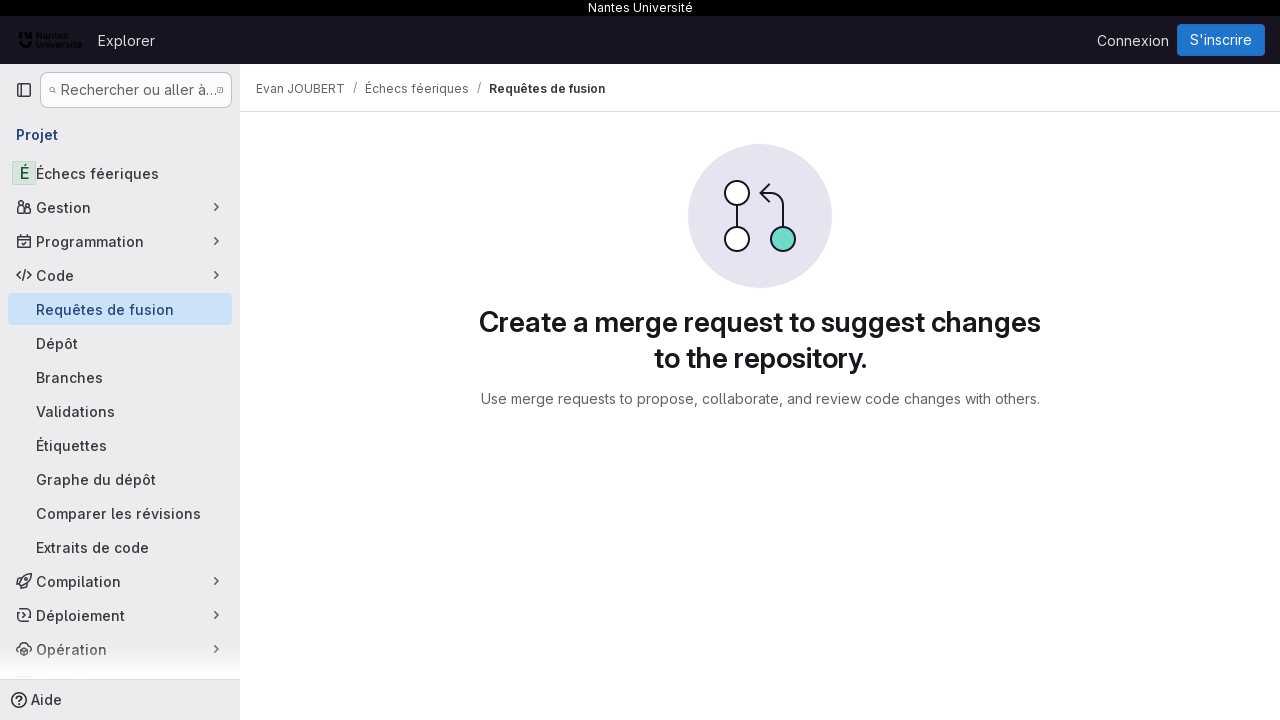

--- FILE ---
content_type: text/javascript; charset=utf-8
request_url: https://gitlab.univ-nantes.fr/assets/webpack/commons-pages.groups.merge_requests-pages.projects.incidents.show-pages.projects.issues.edit-pages.p-d35d20a8.fcc6b1a3.chunk.js
body_size: 36490
content:
(this.webpackJsonp=this.webpackJsonp||[]).push([["commons-pages.groups.merge_requests-pages.projects.incidents.show-pages.projects.issues.edit-pages.p-d35d20a8","d17afc82","9130ded6","d50df462"],{"+23l":function(e,t,n){var a=n("iuDc"),i=n("eAmM"),r=n("uYOL"),s=Object.prototype.toString,o=i((function(e,t,n){null!=t&&"function"!=typeof t.toString&&(t=s.call(t)),e[t]=n}),a(r));e.exports=o},"+XPY":function(e,t,n){
/*!
 * Pikaday
 *
 * Copyright © 2014 David Bushell | BSD & MIT license | https://github.com/Pikaday/Pikaday
 */
!function(t,a){"use strict";var i;try{i=n(!function(){var e=new Error("Cannot find module 'moment'");throw e.code="MODULE_NOT_FOUND",e}())}catch(e){}e.exports=function(e){var t="function"==typeof e,n=!!window.addEventListener,a=window.document,i=window.setTimeout,r=function(e,t,a,i){n?e.addEventListener(t,a,!!i):e.attachEvent("on"+t,a)},s=function(e,t,a,i){n?e.removeEventListener(t,a,!!i):e.detachEvent("on"+t,a)},o=function(e,t){return-1!==(" "+e.className+" ").indexOf(" "+t+" ")},l=function(e,t){o(e,t)||(e.className=""===e.className?t:e.className+" "+t)},d=function(e,t){var n;e.className=(n=(" "+e.className+" ").replace(" "+t+" "," ")).trim?n.trim():n.replace(/^\s+|\s+$/g,"")},u=function(e){return/Array/.test(Object.prototype.toString.call(e))},c=function(e){return/Date/.test(Object.prototype.toString.call(e))&&!isNaN(e.getTime())},m=function(e){var t=e.getDay();return 0===t||6===t},h=function(e){return e%4==0&&e%100!=0||e%400==0},b=function(e,t){return[31,h(e)?29:28,31,30,31,30,31,31,30,31,30,31][t]},p=function(e){c(e)&&e.setHours(0,0,0,0)},f=function(e,t){return e.getTime()===t.getTime()},v=function(e,t,n){var a,i;for(a in t)(i=void 0!==e[a])&&"object"==typeof t[a]&&null!==t[a]&&void 0===t[a].nodeName?c(t[a])?n&&(e[a]=new Date(t[a].getTime())):u(t[a])?n&&(e[a]=t[a].slice(0)):e[a]=v({},t[a],n):!n&&i||(e[a]=t[a]);return e},g=function(e,t,n){var i;a.createEvent?((i=a.createEvent("HTMLEvents")).initEvent(t,!0,!1),i=v(i,n),e.dispatchEvent(i)):a.createEventObject&&(i=a.createEventObject(),i=v(i,n),e.fireEvent("on"+t,i))},k=function(e){return e.month<0&&(e.year-=Math.ceil(Math.abs(e.month)/12),e.month+=12),e.month>11&&(e.year+=Math.floor(Math.abs(e.month)/12),e.month-=12),e},y={field:null,bound:void 0,ariaLabel:"Use the arrow keys to pick a date",position:"bottom left",reposition:!0,format:"YYYY-MM-DD",toString:null,parse:null,defaultDate:null,setDefaultDate:!1,firstDay:0,formatStrict:!1,minDate:null,maxDate:null,yearRange:10,showWeekNumber:!1,pickWholeWeek:!1,minYear:0,maxYear:9999,minMonth:void 0,maxMonth:void 0,startRange:null,endRange:null,isRTL:!1,yearSuffix:"",showMonthAfterYear:!1,showDaysInNextAndPreviousMonths:!1,enableSelectionDaysInNextAndPreviousMonths:!1,numberOfMonths:1,mainCalendar:"left",container:void 0,blurFieldOnSelect:!0,i18n:{previousMonth:"Previous Month",nextMonth:"Next Month",months:["January","February","March","April","May","June","July","August","September","October","November","December"],weekdays:["Sunday","Monday","Tuesday","Wednesday","Thursday","Friday","Saturday"],weekdaysShort:["Sun","Mon","Tue","Wed","Thu","Fri","Sat"]},theme:null,events:[],onSelect:null,onOpen:null,onClose:null,onDraw:null,keyboardInput:!0},O=function(e,t,n){for(t+=e.firstDay;t>=7;)t-=7;return n?e.i18n.weekdaysShort[t]:e.i18n.weekdays[t]},j=function(e){var t=[],n="false";if(e.isEmpty){if(!e.showDaysInNextAndPreviousMonths)return'<td class="is-empty"></td>';t.push("is-outside-current-month"),e.enableSelectionDaysInNextAndPreviousMonths||t.push("is-selection-disabled")}return e.isDisabled&&t.push("is-disabled"),e.isToday&&t.push("is-today"),e.isSelected&&(t.push("is-selected"),n="true"),e.hasEvent&&t.push("has-event"),e.isInRange&&t.push("is-inrange"),e.isStartRange&&t.push("is-startrange"),e.isEndRange&&t.push("is-endrange"),'<td data-day="'+e.day+'" class="'+t.join(" ")+'" aria-selected="'+n+'"><button class="pika-button pika-day" type="button" data-pika-year="'+e.year+'" data-pika-month="'+e.month+'" data-pika-day="'+e.day+'">'+e.day+"</button></td>"},N=function(e,t,n,a){return'<tr class="pika-row'+(n?" pick-whole-week":"")+(a?" is-selected":"")+'">'+(t?e.reverse():e).join("")+"</tr>"},_=function(e,t,n,a,i,r){var s,o,l,d,c,m=e._o,h=n===m.minYear,b=n===m.maxYear,p='<div id="'+r+'" class="pika-title" role="heading" aria-live="assertive">',f=!0,v=!0;for(l=[],s=0;s<12;s++)l.push('<option value="'+(n===i?s-t:12+s-t)+'"'+(s===a?' selected="selected"':"")+(h&&s<m.minMonth||b&&s>m.maxMonth?'disabled="disabled"':"")+">"+m.i18n.months[s]+"</option>");for(d='<div class="pika-label">'+m.i18n.months[a]+'<select class="pika-select pika-select-month" tabindex="-1">'+l.join("")+"</select></div>",u(m.yearRange)?(s=m.yearRange[0],o=m.yearRange[1]+1):(s=n-m.yearRange,o=1+n+m.yearRange),l=[];s<o&&s<=m.maxYear;s++)s>=m.minYear&&l.push('<option value="'+s+'"'+(s===n?' selected="selected"':"")+">"+s+"</option>");return c='<div class="pika-label">'+n+m.yearSuffix+'<select class="pika-select pika-select-year" tabindex="-1">'+l.join("")+"</select></div>",m.showMonthAfterYear?p+=c+d:p+=d+c,h&&(0===a||m.minMonth>=a)&&(f=!1),b&&(11===a||m.maxMonth<=a)&&(v=!1),0===t&&(p+='<button class="pika-prev'+(f?"":" is-disabled")+'" type="button">'+m.i18n.previousMonth+"</button>"),t===e._o.numberOfMonths-1&&(p+='<button class="pika-next'+(v?"":" is-disabled")+'" type="button">'+m.i18n.nextMonth+"</button>"),p+"</div>"},w=function(s){var l=this,d=l.config(s);l._onMouseDown=function(e){if(l._v){var t=(e=e||window.event).target||e.srcElement;if(t)if(o(t,"is-disabled")||(!o(t,"pika-button")||o(t,"is-empty")||o(t.parentNode,"is-disabled")?o(t,"pika-prev")?l.prevMonth():o(t,"pika-next")&&l.nextMonth():(l.setDate(new Date(t.getAttribute("data-pika-year"),t.getAttribute("data-pika-month"),t.getAttribute("data-pika-day"))),d.bound&&i((function(){l.hide(),d.blurFieldOnSelect&&d.field&&d.field.blur()}),100))),o(t,"pika-select"))l._c=!0;else{if(!e.preventDefault)return e.returnValue=!1,!1;e.preventDefault()}}},l._onChange=function(e){var t=(e=e||window.event).target||e.srcElement;t&&(o(t,"pika-select-month")?l.gotoMonth(t.value):o(t,"pika-select-year")&&l.gotoYear(t.value))},l._onKeyChange=function(e){if(e=e||window.event,l.isVisible())switch(e.keyCode){case 13:case 27:d.field&&d.field.blur();break;case 37:e.preventDefault(),l.adjustDate("subtract",1);break;case 38:l.adjustDate("subtract",7);break;case 39:l.adjustDate("add",1);break;case 40:l.adjustDate("add",7)}},l._onInputChange=function(n){var a;n.firedBy!==l&&(a=d.parse?d.parse(d.field.value,d.format):t?(a=e(d.field.value,d.format,d.formatStrict))&&a.isValid()?a.toDate():null:new Date(Date.parse(d.field.value)),c(a)&&l.setDate(a),l._v||l.show())},l._onInputFocus=function(){l.show()},l._onInputClick=function(){l.show()},l._onInputBlur=function(){var e=a.activeElement;do{if(o(e,"pika-single"))return}while(e=e.parentNode);l._c||(l._b=i((function(){l.hide()}),50)),l._c=!1},l._onClick=function(e){var t=(e=e||window.event).target||e.srcElement,a=t;if(t){!n&&o(t,"pika-select")&&(t.onchange||(t.setAttribute("onchange","return;"),r(t,"change",l._onChange)));do{if(o(a,"pika-single")||a===d.trigger)return}while(a=a.parentNode);l._v&&t!==d.trigger&&a!==d.trigger&&l.hide()}},l.el=a.createElement("div"),l.el.className="pika-single"+(d.isRTL?" is-rtl":"")+(d.theme?" "+d.theme:""),r(l.el,"mousedown",l._onMouseDown,!0),r(l.el,"touchend",l._onMouseDown,!0),r(l.el,"change",l._onChange),d.keyboardInput&&r(a,"keydown",l._onKeyChange),d.field&&(d.container?d.container.appendChild(l.el):d.bound?a.body.appendChild(l.el):d.field.parentNode.insertBefore(l.el,d.field.nextSibling),r(d.field,"change",l._onInputChange),d.defaultDate||(t&&d.field.value?d.defaultDate=e(d.field.value,d.format).toDate():d.defaultDate=new Date(Date.parse(d.field.value)),d.setDefaultDate=!0));var u=d.defaultDate;c(u)?d.setDefaultDate?l.setDate(u,!0):l.gotoDate(u):l.gotoDate(new Date),d.bound?(this.hide(),l.el.className+=" is-bound",r(d.trigger,"click",l._onInputClick),r(d.trigger,"focus",l._onInputFocus),r(d.trigger,"blur",l._onInputBlur)):this.show()};return w.prototype={config:function(e){this._o||(this._o=v({},y,!0));var t=v(this._o,e,!0);t.isRTL=!!t.isRTL,t.field=t.field&&t.field.nodeName?t.field:null,t.theme="string"==typeof t.theme&&t.theme?t.theme:null,t.bound=!!(void 0!==t.bound?t.field&&t.bound:t.field),t.trigger=t.trigger&&t.trigger.nodeName?t.trigger:t.field,t.disableWeekends=!!t.disableWeekends,t.disableDayFn="function"==typeof t.disableDayFn?t.disableDayFn:null;var n=parseInt(t.numberOfMonths,10)||1;if(t.numberOfMonths=n>4?4:n,c(t.minDate)||(t.minDate=!1),c(t.maxDate)||(t.maxDate=!1),t.minDate&&t.maxDate&&t.maxDate<t.minDate&&(t.maxDate=t.minDate=!1),t.minDate&&this.setMinDate(t.minDate),t.maxDate&&this.setMaxDate(t.maxDate),u(t.yearRange)){var a=(new Date).getFullYear()-10;t.yearRange[0]=parseInt(t.yearRange[0],10)||a,t.yearRange[1]=parseInt(t.yearRange[1],10)||a}else t.yearRange=Math.abs(parseInt(t.yearRange,10))||y.yearRange,t.yearRange>100&&(t.yearRange=100);return t},toString:function(n){return n=n||this._o.format,c(this._d)?this._o.toString?this._o.toString(this._d,n):t?e(this._d).format(n):this._d.toDateString():""},getMoment:function(){return t?e(this._d):null},setMoment:function(n,a){t&&e.isMoment(n)&&this.setDate(n.toDate(),a)},getDate:function(){return c(this._d)?new Date(this._d.getTime()):null},setDate:function(e,t){if(!e)return this._d=null,this._o.field&&(this._o.field.value="",g(this._o.field,"change",{firedBy:this})),this.draw();if("string"==typeof e&&(e=new Date(Date.parse(e))),c(e)){var n=this._o.minDate,a=this._o.maxDate;c(n)&&e<n?e=n:c(a)&&e>a&&(e=a),this._d=new Date(e.getTime()),p(this._d),this.gotoDate(this._d),this._o.field&&(this._o.field.value=this.toString(),g(this._o.field,"change",{firedBy:this})),t||"function"!=typeof this._o.onSelect||this._o.onSelect.call(this,this.getDate())}},gotoDate:function(e){var t=!0;if(c(e)){if(this.calendars){var n=new Date(this.calendars[0].year,this.calendars[0].month,1),a=new Date(this.calendars[this.calendars.length-1].year,this.calendars[this.calendars.length-1].month,1),i=e.getTime();a.setMonth(a.getMonth()+1),a.setDate(a.getDate()-1),t=i<n.getTime()||a.getTime()<i}t&&(this.calendars=[{month:e.getMonth(),year:e.getFullYear()}],"right"===this._o.mainCalendar&&(this.calendars[0].month+=1-this._o.numberOfMonths)),this.adjustCalendars()}},adjustDate:function(e,t){var n,a=this.getDate()||new Date,i=24*parseInt(t)*60*60*1e3;"add"===e?n=new Date(a.valueOf()+i):"subtract"===e&&(n=new Date(a.valueOf()-i)),this.setDate(n)},adjustCalendars:function(){this.calendars[0]=k(this.calendars[0]);for(var e=1;e<this._o.numberOfMonths;e++)this.calendars[e]=k({month:this.calendars[0].month+e,year:this.calendars[0].year});this.draw()},gotoToday:function(){this.gotoDate(new Date)},gotoMonth:function(e){isNaN(e)||(this.calendars[0].month=parseInt(e,10),this.adjustCalendars())},nextMonth:function(){this.calendars[0].month++,this.adjustCalendars()},prevMonth:function(){this.calendars[0].month--,this.adjustCalendars()},gotoYear:function(e){isNaN(e)||(this.calendars[0].year=parseInt(e,10),this.adjustCalendars())},setMinDate:function(e){e instanceof Date?(p(e),this._o.minDate=e,this._o.minYear=e.getFullYear(),this._o.minMonth=e.getMonth()):(this._o.minDate=y.minDate,this._o.minYear=y.minYear,this._o.minMonth=y.minMonth,this._o.startRange=y.startRange),this.draw()},setMaxDate:function(e){e instanceof Date?(p(e),this._o.maxDate=e,this._o.maxYear=e.getFullYear(),this._o.maxMonth=e.getMonth()):(this._o.maxDate=y.maxDate,this._o.maxYear=y.maxYear,this._o.maxMonth=y.maxMonth,this._o.endRange=y.endRange),this.draw()},setStartRange:function(e){this._o.startRange=e},setEndRange:function(e){this._o.endRange=e},draw:function(e){if(this._v||e){var t,n=this._o,a=n.minYear,r=n.maxYear,s=n.minMonth,o=n.maxMonth,l="";this._y<=a&&(this._y=a,!isNaN(s)&&this._m<s&&(this._m=s)),this._y>=r&&(this._y=r,!isNaN(o)&&this._m>o&&(this._m=o)),t="pika-title-"+Math.random().toString(36).replace(/[^a-z]+/g,"").substr(0,2);for(var d=0;d<n.numberOfMonths;d++)l+='<div class="pika-lendar">'+_(this,d,this.calendars[d].year,this.calendars[d].month,this.calendars[0].year,t)+this.render(this.calendars[d].year,this.calendars[d].month,t)+"</div>";this.el.innerHTML=l,n.bound&&"hidden"!==n.field.type&&i((function(){n.trigger.focus()}),1),"function"==typeof this._o.onDraw&&this._o.onDraw(this),n.bound&&n.field.setAttribute("aria-label",n.ariaLabel)}},adjustPosition:function(){var e,t,n,i,r,s,o,u,c,m,h,b;if(!this._o.container){if(this.el.style.position="absolute",t=e=this._o.trigger,n=this.el.offsetWidth,i=this.el.offsetHeight,r=window.innerWidth||a.documentElement.clientWidth,s=window.innerHeight||a.documentElement.clientHeight,o=window.pageYOffset||a.body.scrollTop||a.documentElement.scrollTop,h=!0,b=!0,"function"==typeof e.getBoundingClientRect)u=(m=e.getBoundingClientRect()).left+window.pageXOffset,c=m.bottom+window.pageYOffset;else for(u=t.offsetLeft,c=t.offsetTop+t.offsetHeight;t=t.offsetParent;)u+=t.offsetLeft,c+=t.offsetTop;(this._o.reposition&&u+n>r||this._o.position.indexOf("right")>-1&&u-n+e.offsetWidth>0)&&(u=u-n+e.offsetWidth,h=!1),(this._o.reposition&&c+i>s+o||this._o.position.indexOf("top")>-1&&c-i-e.offsetHeight>0)&&(c=c-i-e.offsetHeight,b=!1),this.el.style.left=u+"px",this.el.style.top=c+"px",l(this.el,h?"left-aligned":"right-aligned"),l(this.el,b?"bottom-aligned":"top-aligned"),d(this.el,h?"right-aligned":"left-aligned"),d(this.el,b?"top-aligned":"bottom-aligned")}},render:function(e,t,n){var a=this._o,i=new Date,r=b(e,t),s=new Date(e,t,1).getDay(),o=[],l=[];p(i),a.firstDay>0&&(s-=a.firstDay)<0&&(s+=7);for(var d=0===t?11:t-1,u=11===t?0:t+1,h=0===t?e-1:e,v=11===t?e+1:e,g=b(h,d),k=r+s,y=k;y>7;)y-=7;k+=7-y;for(var _,w,I,T,D=!1,A=0,$=0;A<k;A++){var S=new Date(e,t,A-s+1),V=!!c(this._d)&&f(S,this._d),x=f(S,i),C=-1!==a.events.indexOf(S.toDateString()),M=A<s||A>=r+s,E=A-s+1,R=t,L=e,P=a.startRange&&f(a.startRange,S),B=a.endRange&&f(a.endRange,S),W=a.startRange&&a.endRange&&a.startRange<S&&S<a.endRange;M&&(A<s?(E=g+E,R=d,L=h):(E-=r,R=u,L=v));var F={day:E,month:R,year:L,hasEvent:C,isSelected:V,isToday:x,isDisabled:a.minDate&&S<a.minDate||a.maxDate&&S>a.maxDate||a.disableWeekends&&m(S)||a.disableDayFn&&a.disableDayFn(S),isEmpty:M,isStartRange:P,isEndRange:B,isInRange:W,showDaysInNextAndPreviousMonths:a.showDaysInNextAndPreviousMonths,enableSelectionDaysInNextAndPreviousMonths:a.enableSelectionDaysInNextAndPreviousMonths};a.pickWholeWeek&&V&&(D=!0),l.push(j(F)),7==++$&&(a.showWeekNumber&&l.unshift((_=A-s,w=t,I=e,T=void 0,void 0,T=new Date(I,0,1),'<td class="pika-week">'+Math.ceil(((new Date(I,w,_)-T)/864e5+T.getDay()+1)/7)+"</td>")),o.push(N(l,a.isRTL,a.pickWholeWeek,D)),l=[],$=0,D=!1)}return function(e,t,n){return'<table cellpadding="0" cellspacing="0" class="pika-table" role="grid" aria-labelledby="'+n+'">'+function(e){var t,n=[];e.showWeekNumber&&n.push("<th></th>");for(t=0;t<7;t++)n.push('<th scope="col"><abbr title="'+O(e,t)+'">'+O(e,t,!0)+"</abbr></th>");return"<thead><tr>"+(e.isRTL?n.reverse():n).join("")+"</tr></thead>"}(e)+(a=t,"<tbody>"+a.join("")+"</tbody></table>");var a}(a,o,n)},isVisible:function(){return this._v},show:function(){this.isVisible()||(this._v=!0,this.draw(),d(this.el,"is-hidden"),this._o.bound&&(r(a,"click",this._onClick),this.adjustPosition()),"function"==typeof this._o.onOpen&&this._o.onOpen.call(this))},hide:function(){var e=this._v;!1!==e&&(this._o.bound&&s(a,"click",this._onClick),this.el.style.position="static",this.el.style.left="auto",this.el.style.top="auto",l(this.el,"is-hidden"),this._v=!1,void 0!==e&&"function"==typeof this._o.onClose&&this._o.onClose.call(this))},destroy:function(){var e=this._o;this.hide(),s(this.el,"mousedown",this._onMouseDown,!0),s(this.el,"touchend",this._onMouseDown,!0),s(this.el,"change",this._onChange),e.keyboardInput&&s(a,"keydown",this._onKeyChange),e.field&&(s(e.field,"change",this._onInputChange),e.bound&&(s(e.trigger,"click",this._onInputClick),s(e.trigger,"focus",this._onInputFocus),s(e.trigger,"blur",this._onInputBlur))),this.el.parentNode&&this.el.parentNode.removeChild(this.el)}},w}(i)}()},"05sH":function(e,t,n){var a=n("8FVE"),i=n("zxUd"),r=n("r6dd"),s=n("aTSC"),o=n("7Zqv"),l=n("M1vi"),d=n("etTJ"),u=n("/NDV"),c=n("Ksks"),m=n("WlOc"),h=n("rhmX"),b=/\b__p \+= '';/g,p=/\b(__p \+=) '' \+/g,f=/(__e\(.*?\)|\b__t\)) \+\n'';/g,v=/[()=,{}\[\]\/\s]/,g=/\$\{([^\\}]*(?:\\.[^\\}]*)*)\}/g,k=/($^)/,y=/['\n\r\u2028\u2029\\]/g,O=Object.prototype.hasOwnProperty;e.exports=function(e,t,n){var j=m.imports._.templateSettings||m;n&&d(e,t,n)&&(t=void 0),e=h(e),t=a({},t,j,s);var N,_,w=a({},t.imports,j.imports,s),I=u(w),T=r(w,I),D=0,A=t.interpolate||k,$="__p += '",S=RegExp((t.escape||k).source+"|"+A.source+"|"+(A===c?g:k).source+"|"+(t.evaluate||k).source+"|$","g"),V=O.call(t,"sourceURL")?"//# sourceURL="+(t.sourceURL+"").replace(/\s/g," ")+"\n":"";e.replace(S,(function(t,n,a,i,r,s){return a||(a=i),$+=e.slice(D,s).replace(y,o),n&&(N=!0,$+="' +\n__e("+n+") +\n'"),r&&(_=!0,$+="';\n"+r+";\n__p += '"),a&&($+="' +\n((__t = ("+a+")) == null ? '' : __t) +\n'"),D=s+t.length,t})),$+="';\n";var x=O.call(t,"variable")&&t.variable;if(x){if(v.test(x))throw new Error("Invalid `variable` option passed into `_.template`")}else $="with (obj) {\n"+$+"\n}\n";$=(_?$.replace(b,""):$).replace(p,"$1").replace(f,"$1;"),$="function("+(x||"obj")+") {\n"+(x?"":"obj || (obj = {});\n")+"var __t, __p = ''"+(N?", __e = _.escape":"")+(_?", __j = Array.prototype.join;\nfunction print() { __p += __j.call(arguments, '') }\n":";\n")+$+"return __p\n}";var C=i((function(){return Function(I,V+"return "+$).apply(void 0,T)}));if(C.source=$,l(C))throw C;return C}},"4NjW":function(e,t,n){"use strict";var a={name:"GlAnimatedTodoIcon",extends:n("Vkrm").a},i=n("tBpV"),r=Object(i.a)(a,(function(){var e=this._self._c;return e("svg",{class:[this.iconStateClass,this.iconVariantClass],attrs:{"aria-label":this.ariaLabel,width:"16",height:"16",viewBox:"0 0 16 16",fill:"none",xmlns:"http://www.w3.org/2000/svg"}},[e("path",{staticClass:"gl-animated-todo-box",attrs:{d:"M14.25 6.75L14.25 13C14.25 13.6904 13.6904 14.25 13 14.25L3 14.25C2.30964 14.25 1.75 13.6904 1.75 13L1.75 3C1.75 2.30964 2.30964 1.75 3 1.75L13.25 1.75",stroke:"currentColor","stroke-width":"1.5","stroke-linecap":"round"}}),this._v(" "),e("path",{staticClass:"gl-animated-todo-plus-line",attrs:{d:"M10.75 3L15.25 3",stroke:"currentColor","stroke-width":"1.5","stroke-linecap":"round"}}),this._v(" "),e("path",{staticClass:"gl-animated-todo-plus-line",attrs:{d:"M13 5.25L13 0.75",stroke:"currentColor","stroke-width":"1.5","stroke-linecap":"round"}}),this._v(" "),e("path",{staticClass:"gl-animated-todo-check",attrs:{d:"M6.75 7.76299L9.15312 10.2469L15.25 4.15",stroke:"currentColor","stroke-width":"1.5","stroke-linecap":"round","stroke-linejoin":"round"}})])}),[],!1,null,null,null);t.a=r.exports},"5lKJ":function(e,t,n){"use strict";n.d(t,"a",(function(){return k}));var a=n("n64d"),i=n("pTIT"),r=n("Ld9G"),s=n("MGi3"),o=n("LTP3"),l=n("dJQL"),d=n("eOJu"),u=n("OlxA"),c=n("NL6M");const m=Object(o.d)(a.z,i.L),h="__bv_modal_directive__",b=function({modifiers:e={},arg:t,value:n}){return Object(l.m)(n)?n:Object(l.m)(t)?t:Object(d.h)(e).reverse()[0]},p=function(e){return e&&Object(s.v)(e,".dropdown-menu > li, li.nav-item")&&Object(s.A)("a, button",e)||e},f=function(e){e&&"BUTTON"!==e.tagName&&(Object(s.o)(e,"role")||Object(s.C)(e,"role","button"),"A"===e.tagName||Object(s.o)(e,"tabindex")||Object(s.C)(e,"tabindex","0"))},v=function(e){const t=e[h]||{},n=t.trigger,a=t.handler;n&&a&&(Object(o.a)(n,"click",a,i.R),Object(o.a)(n,"keydown",a,i.R),Object(o.a)(e,"click",a,i.R),Object(o.a)(e,"keydown",a,i.R)),delete e[h]},g=function(e,t,n){const a=e[h]||{},l=b(t),d=p(e);l===a.target&&d===a.trigger||(v(e),function(e,t,n){const a=b(t),l=p(e);if(a&&l){const d=function(e){const i=e.currentTarget;if(!Object(s.r)(i)){const s=e.type,o=e.keyCode;"click"!==s&&("keydown"!==s||o!==r.c&&o!==r.h)||Object(u.a)(Object(c.a)(n,t)).$emit(m,a,i)}};e[h]={handler:d,target:a,trigger:l},f(l),Object(o.b)(l,"click",d,i.R),"BUTTON"!==l.tagName&&"button"===Object(s.h)(l,"role")&&Object(o.b)(l,"keydown",d,i.R)}}(e,t,n)),f(d)},k={inserted:g,updated:function(){},componentUpdated:g,unbind:v}},"7Gq8":function(e,t,n){var a=n("BZxG");e.exports=function(e,t,n){for(var i=-1,r=e.criteria,s=t.criteria,o=r.length,l=n.length;++i<o;){var d=a(r[i],s[i]);if(d)return i>=l?d:d*("desc"==n[i]?-1:1)}return e.index-t.index}},"7Zqv":function(e,t){var n={"\\":"\\","'":"'","\n":"n","\r":"r","\u2028":"u2028","\u2029":"u2029"};e.exports=function(e){return"\\"+n[e]}},"8FVE":function(e,t,n){var a=n("xJuT"),i=n("eiA/"),r=n("UwPs"),s=i((function(e,t,n,i){a(t,r(t),e,i)}));e.exports=s},"8M/8":function(e,t,n){"use strict";function a(){document.dispatchEvent(new CustomEvent("userCounts:fetch"))}n.d(t,"a",(function(){return a}))},"8T/f":function(e,t,n){"use strict";(function(e){n.d(t,"a",(function(){return ee})),n.d(t,"b",(function(){return P})),n.d(t,"c",(function(){return Q})),n.d(t,"d",(function(){return o})),n.d(t,"e",(function(){return Z})),n.d(t,"f",(function(){return X})),n.d(t,"g",(function(){return s}));var a=n("CqvA"),i=n("kiQP");
/*!
 * pinia v2.2.2
 * (c) 2024 Eduardo San Martin Morote
 * @license MIT
 */
let r;const s=e=>r=e,o=()=>Object(a.hasInjectionContext)()&&Object(a.inject)(l)||r,l=Symbol();function d(e){return e&&"object"==typeof e&&"[object Object]"===Object.prototype.toString.call(e)&&"function"!=typeof e.toJSON}var u;!function(e){e.direct="direct",e.patchObject="patch object",e.patchFunction="patch function"}(u||(u={}));const c="undefined"!=typeof window,m=(()=>"object"==typeof window&&window.window===window?window:"object"==typeof self&&self.self===self?self:"object"==typeof e&&e.global===e?e:"object"==typeof globalThis?globalThis:{HTMLElement:null})();function h(e,t,n){const a=new XMLHttpRequest;a.open("GET",e),a.responseType="blob",a.onload=function(){g(a.response,t,n)},a.onerror=function(){console.error("could not download file")},a.send()}function b(e){const t=new XMLHttpRequest;t.open("HEAD",e,!1);try{t.send()}catch(e){}return t.status>=200&&t.status<=299}function p(e){try{e.dispatchEvent(new MouseEvent("click"))}catch(t){const n=document.createEvent("MouseEvents");n.initMouseEvent("click",!0,!0,window,0,0,0,80,20,!1,!1,!1,!1,0,null),e.dispatchEvent(n)}}const f="object"==typeof navigator?navigator:{userAgent:""},v=(()=>/Macintosh/.test(f.userAgent)&&/AppleWebKit/.test(f.userAgent)&&!/Safari/.test(f.userAgent))(),g=c?"undefined"!=typeof HTMLAnchorElement&&"download"in HTMLAnchorElement.prototype&&!v?function(e,t="download",n){const a=document.createElement("a");a.download=t,a.rel="noopener","string"==typeof e?(a.href=e,a.origin!==location.origin?b(a.href)?h(e,t,n):(a.target="_blank",p(a)):p(a)):(a.href=URL.createObjectURL(e),setTimeout((function(){URL.revokeObjectURL(a.href)}),4e4),setTimeout((function(){p(a)}),0))}:"msSaveOrOpenBlob"in f?function(e,t="download",n){if("string"==typeof e)if(b(e))h(e,t,n);else{const t=document.createElement("a");t.href=e,t.target="_blank",setTimeout((function(){p(t)}))}else navigator.msSaveOrOpenBlob(function(e,{autoBom:t=!1}={}){return t&&/^\s*(?:text\/\S*|application\/xml|\S*\/\S*\+xml)\s*;.*charset\s*=\s*utf-8/i.test(e.type)?new Blob([String.fromCharCode(65279),e],{type:e.type}):e}(e,n),t)}:function(e,t,n,a){(a=a||open("","_blank"))&&(a.document.title=a.document.body.innerText="downloading...");if("string"==typeof e)return h(e,t,n);const i="application/octet-stream"===e.type,r=/constructor/i.test(String(m.HTMLElement))||"safari"in m,s=/CriOS\/[\d]+/.test(navigator.userAgent);if((s||i&&r||v)&&"undefined"!=typeof FileReader){const t=new FileReader;t.onloadend=function(){let e=t.result;if("string"!=typeof e)throw a=null,new Error("Wrong reader.result type");e=s?e:e.replace(/^data:[^;]*;/,"data:attachment/file;"),a?a.location.href=e:location.assign(e),a=null},t.readAsDataURL(e)}else{const t=URL.createObjectURL(e);a?a.location.assign(t):location.href=t,a=null,setTimeout((function(){URL.revokeObjectURL(t)}),4e4)}}:()=>{};function k(e,t){const n="🍍 "+e;"function"==typeof __VUE_DEVTOOLS_TOAST__?__VUE_DEVTOOLS_TOAST__(n,t):"error"===t?console.error(n):"warn"===t?console.warn(n):console.log(n)}function y(e){return"_a"in e&&"install"in e}function O(){if(!("clipboard"in navigator))return k("Your browser doesn't support the Clipboard API","error"),!0}function j(e){return!!(e instanceof Error&&e.message.toLowerCase().includes("document is not focused"))&&(k('You need to activate the "Emulate a focused page" setting in the "Rendering" panel of devtools.',"warn"),!0)}let N;async function _(e){try{const t=(N||(N=document.createElement("input"),N.type="file",N.accept=".json"),function(){return new Promise((e,t)=>{N.onchange=async()=>{const t=N.files;if(!t)return e(null);const n=t.item(0);return e(n?{text:await n.text(),file:n}:null)},N.oncancel=()=>e(null),N.onerror=t,N.click()})}),n=await t();if(!n)return;const{text:a,file:i}=n;w(e,JSON.parse(a)),k(`Global state imported from "${i.name}".`)}catch(e){k("Failed to import the state from JSON. Check the console for more details.","error"),console.error(e)}}function w(e,t){for(const n in t){const a=e.state.value[n];a?Object.assign(a,t[n]):e.state.value[n]=t[n]}}function I(e){return{_custom:{display:e}}}function T(e){return y(e)?{id:"_root",label:"🍍 Pinia (root)"}:{id:e.$id,label:e.$id}}function D(e){return e?Array.isArray(e)?e.reduce((e,t)=>(e.keys.push(t.key),e.operations.push(t.type),e.oldValue[t.key]=t.oldValue,e.newValue[t.key]=t.newValue,e),{oldValue:{},keys:[],operations:[],newValue:{}}):{operation:I(e.type),key:I(e.key),oldValue:e.oldValue,newValue:e.newValue}:{}}function A(e){switch(e){case u.direct:return"mutation";case u.patchFunction:case u.patchObject:return"$patch";default:return"unknown"}}let $=!0;const S=[],{assign:V}=Object,x=e=>"🍍 "+e;function C(e,t){Object(i.a)({id:"dev.esm.pinia",label:"Pinia 🍍",logo:"https://pinia.vuejs.org/logo.svg",packageName:"pinia",homepage:"https://pinia.vuejs.org",componentStateTypes:S,app:e},n=>{"function"!=typeof n.now&&k("You seem to be using an outdated version of Vue Devtools. Are you still using the Beta release instead of the stable one? You can find the links at https://devtools.vuejs.org/guide/installation.html."),n.addTimelineLayer({id:"pinia:mutations",label:"Pinia 🍍",color:15064968}),n.addInspector({id:"pinia",label:"Pinia 🍍",icon:"storage",treeFilterPlaceholder:"Search stores",actions:[{icon:"content_copy",action:()=>{!async function(e){if(!O())try{await navigator.clipboard.writeText(JSON.stringify(e.state.value)),k("Global state copied to clipboard.")}catch(e){if(j(e))return;k("Failed to serialize the state. Check the console for more details.","error"),console.error(e)}}(t)},tooltip:"Serialize and copy the state"},{icon:"content_paste",action:async()=>{await async function(e){if(!O())try{w(e,JSON.parse(await navigator.clipboard.readText())),k("Global state pasted from clipboard.")}catch(e){if(j(e))return;k("Failed to deserialize the state from clipboard. Check the console for more details.","error"),console.error(e)}}(t),n.sendInspectorTree("pinia"),n.sendInspectorState("pinia")},tooltip:"Replace the state with the content of your clipboard"},{icon:"save",action:()=>{!async function(e){try{g(new Blob([JSON.stringify(e.state.value)],{type:"text/plain;charset=utf-8"}),"pinia-state.json")}catch(e){k("Failed to export the state as JSON. Check the console for more details.","error"),console.error(e)}}(t)},tooltip:"Save the state as a JSON file"},{icon:"folder_open",action:async()=>{await _(t),n.sendInspectorTree("pinia"),n.sendInspectorState("pinia")},tooltip:"Import the state from a JSON file"}],nodeActions:[{icon:"restore",tooltip:'Reset the state (with "$reset")',action:e=>{const n=t._s.get(e);n?"function"!=typeof n.$reset?k(`Cannot reset "${e}" store because it doesn't have a "$reset" method implemented.`,"warn"):(n.$reset(),k(`Store "${e}" reset.`)):k(`Cannot reset "${e}" store because it wasn't found.`,"warn")}}]}),n.on.inspectComponent((e,t)=>{const n=e.componentInstance&&e.componentInstance.proxy;if(n&&n._pStores){const t=e.componentInstance.proxy._pStores;Object.values(t).forEach(t=>{e.instanceData.state.push({type:x(t.$id),key:"state",editable:!0,value:t._isOptionsAPI?{_custom:{value:Object(a.toRaw)(t.$state),actions:[{icon:"restore",tooltip:"Reset the state of this store",action:()=>t.$reset()}]}}:Object.keys(t.$state).reduce((e,n)=>(e[n]=t.$state[n],e),{})}),t._getters&&t._getters.length&&e.instanceData.state.push({type:x(t.$id),key:"getters",editable:!1,value:t._getters.reduce((e,n)=>{try{e[n]=t[n]}catch(t){e[n]=t}return e},{})})})}}),n.on.getInspectorTree(n=>{if(n.app===e&&"pinia"===n.inspectorId){let e=[t];e=e.concat(Array.from(t._s.values())),n.rootNodes=(n.filter?e.filter(e=>"$id"in e?e.$id.toLowerCase().includes(n.filter.toLowerCase()):"🍍 Pinia (root)".toLowerCase().includes(n.filter.toLowerCase())):e).map(T)}}),globalThis.$pinia=t,n.on.getInspectorState(n=>{if(n.app===e&&"pinia"===n.inspectorId){const e="_root"===n.nodeId?t:t._s.get(n.nodeId);if(!e)return;e&&("_root"!==n.nodeId&&(globalThis.$store=Object(a.toRaw)(e)),n.state=function(e){if(y(e)){const t=Array.from(e._s.keys()),n=e._s;return{state:t.map(t=>({editable:!0,key:t,value:e.state.value[t]})),getters:t.filter(e=>n.get(e)._getters).map(e=>{const t=n.get(e);return{editable:!1,key:e,value:t._getters.reduce((e,n)=>(e[n]=t[n],e),{})}})}}const t={state:Object.keys(e.$state).map(t=>({editable:!0,key:t,value:e.$state[t]}))};return e._getters&&e._getters.length&&(t.getters=e._getters.map(t=>({editable:!1,key:t,value:e[t]}))),e._customProperties.size&&(t.customProperties=Array.from(e._customProperties).map(t=>({editable:!0,key:t,value:e[t]}))),t}(e))}}),n.on.editInspectorState((n,a)=>{if(n.app===e&&"pinia"===n.inspectorId){const e="_root"===n.nodeId?t:t._s.get(n.nodeId);if(!e)return k(`store "${n.nodeId}" not found`,"error");const{path:a}=n;y(e)?a.unshift("state"):1===a.length&&e._customProperties.has(a[0])&&!(a[0]in e.$state)||a.unshift("$state"),$=!1,n.set(e,a,n.state.value),$=!0}}),n.on.editComponentState(e=>{if(e.type.startsWith("🍍")){const n=e.type.replace(/^🍍\s*/,""),a=t._s.get(n);if(!a)return k(`store "${n}" not found`,"error");const{path:i}=e;if("state"!==i[0])return k(`Invalid path for store "${n}":\n${i}\nOnly state can be modified.`);i[0]="$state",$=!1,e.set(a,i,e.state.value),$=!0}})})}let M,E=0;function R(e,t,n){const i=t.reduce((t,n)=>(t[n]=Object(a.toRaw)(e)[n],t),{});for(const t in i)e[t]=function(){const a=E,r=n?new Proxy(e,{get:(...e)=>(M=a,Reflect.get(...e)),set:(...e)=>(M=a,Reflect.set(...e))}):e;M=a;const s=i[t].apply(r,arguments);return M=void 0,s}}function L({app:e,store:t,options:n}){if(!t.$id.startsWith("__hot:")){if(t._isOptionsAPI=!!n.state,!t._p._testing){R(t,Object.keys(n.actions),t._isOptionsAPI);const e=t._hotUpdate;Object(a.toRaw)(t)._hotUpdate=function(n){e.apply(this,arguments),R(t,Object.keys(n._hmrPayload.actions),!!t._isOptionsAPI)}}!function(e,t){S.includes(x(t.$id))||S.push(x(t.$id)),Object(i.a)({id:"dev.esm.pinia",label:"Pinia 🍍",logo:"https://pinia.vuejs.org/logo.svg",packageName:"pinia",homepage:"https://pinia.vuejs.org",componentStateTypes:S,app:e,settings:{logStoreChanges:{label:"Notify about new/deleted stores",type:"boolean",defaultValue:!0}}},e=>{const n="function"==typeof e.now?e.now.bind(e):Date.now;t.$onAction(({after:a,onError:i,name:r,args:s})=>{const o=E++;e.addTimelineEvent({layerId:"pinia:mutations",event:{time:n(),title:"🛫 "+r,subtitle:"start",data:{store:I(t.$id),action:I(r),args:s},groupId:o}}),a(a=>{M=void 0,e.addTimelineEvent({layerId:"pinia:mutations",event:{time:n(),title:"🛬 "+r,subtitle:"end",data:{store:I(t.$id),action:I(r),args:s,result:a},groupId:o}})}),i(a=>{M=void 0,e.addTimelineEvent({layerId:"pinia:mutations",event:{time:n(),logType:"error",title:"💥 "+r,subtitle:"end",data:{store:I(t.$id),action:I(r),args:s,error:a},groupId:o}})})},!0),t._customProperties.forEach(i=>{Object(a.watch)(()=>Object(a.unref)(t[i]),(t,a)=>{e.notifyComponentUpdate(),e.sendInspectorState("pinia"),$&&e.addTimelineEvent({layerId:"pinia:mutations",event:{time:n(),title:"Change",subtitle:i,data:{newValue:t,oldValue:a},groupId:M}})},{deep:!0})}),t.$subscribe(({events:a,type:i},r)=>{if(e.notifyComponentUpdate(),e.sendInspectorState("pinia"),!$)return;const s={time:n(),title:A(i),data:V({store:I(t.$id)},D(a)),groupId:M};i===u.patchFunction?s.subtitle="⤵️":i===u.patchObject?s.subtitle="🧩":a&&!Array.isArray(a)&&(s.subtitle=a.type),a&&(s.data["rawEvent(s)"]={_custom:{display:"DebuggerEvent",type:"object",tooltip:"raw DebuggerEvent[]",value:a}}),e.addTimelineEvent({layerId:"pinia:mutations",event:s})},{detached:!0,flush:"sync"});const i=t._hotUpdate;t._hotUpdate=Object(a.markRaw)(a=>{i(a),e.addTimelineEvent({layerId:"pinia:mutations",event:{time:n(),title:"🔥 "+t.$id,subtitle:"HMR update",data:{store:I(t.$id),info:I("HMR update")}}}),e.notifyComponentUpdate(),e.sendInspectorTree("pinia"),e.sendInspectorState("pinia")});const{$dispose:r}=t;t.$dispose=()=>{r(),e.notifyComponentUpdate(),e.sendInspectorTree("pinia"),e.sendInspectorState("pinia"),e.getSettings().logStoreChanges&&k(`Disposed "${t.$id}" store 🗑`)},e.notifyComponentUpdate(),e.sendInspectorTree("pinia"),e.sendInspectorState("pinia"),e.getSettings().logStoreChanges&&k(`"${t.$id}" store installed 🆕`)})}(e,t)}}function P(){const e=Object(a.effectScope)(!0),t=e.run(()=>Object(a.ref)({}));let n=[],i=[];const r=Object(a.markRaw)({install(e){s(r),a.isVue2||(r._a=e,e.provide(l,r),e.config.globalProperties.$pinia=r,"undefined"!=typeof __VUE_PROD_DEVTOOLS__&&__VUE_PROD_DEVTOOLS__&&c&&C(e,r),i.forEach(e=>n.push(e)),i=[])},use(e){return this._a||a.isVue2?n.push(e):i.push(e),this},_p:n,_a:null,_e:e,_s:new Map,state:t});return"undefined"!=typeof __VUE_PROD_DEVTOOLS__&&__VUE_PROD_DEVTOOLS__&&"undefined"!=typeof Proxy&&r.use(L),r}const B=()=>{};function W(e,t,n,i=B){e.push(t);const r=()=>{const n=e.indexOf(t);n>-1&&(e.splice(n,1),i())};return!n&&Object(a.getCurrentScope)()&&Object(a.onScopeDispose)(r),r}function F(e,...t){e.slice().forEach(e=>{e(...t)})}const U=e=>e(),z=Symbol(),q=Symbol();function H(e,t){e instanceof Map&&t instanceof Map?t.forEach((t,n)=>e.set(n,t)):e instanceof Set&&t instanceof Set&&t.forEach(e.add,e);for(const n in t){if(!t.hasOwnProperty(n))continue;const i=t[n],r=e[n];d(r)&&d(i)&&e.hasOwnProperty(n)&&!Object(a.isRef)(i)&&!Object(a.isReactive)(i)?e[n]=H(r,i):e[n]=i}return e}const G=Symbol(),Y=new WeakMap;const{assign:J}=Object;function K(e,t,n={},i,r,o){let l;const m=J({actions:{}},n);const h={deep:!0};let b,p;let f=[],v=[];const g=i.state.value[e];o||g||(a.isVue2?Object(a.set)(i.state.value,e,{}):i.state.value[e]={});const k=Object(a.ref)({});let y;function O(t){let n;b=p=!1,"function"==typeof t?(t(i.state.value[e]),n={type:u.patchFunction,storeId:e,events:void 0}):(H(i.state.value[e],t),n={type:u.patchObject,payload:t,storeId:e,events:void 0});const r=y=Symbol();Object(a.nextTick)().then(()=>{y===r&&(b=!0)}),p=!0,F(f,n,i.state.value[e])}const j=o?function(){const{state:e}=n,t=e?e():{};this.$patch(e=>{J(e,t)})}:B;const N=(t,n="")=>{if(z in t)return t[q]=n,t;const a=function(){s(i);const n=Array.from(arguments),r=[],o=[];function l(e){r.push(e)}function d(e){o.push(e)}let u;F(v,{args:n,name:a[q],store:I,after:l,onError:d});try{u=t.apply(this&&this.$id===e?this:I,n)}catch(e){throw F(o,e),e}return u instanceof Promise?u.then(e=>(F(r,e),e)).catch(e=>(F(o,e),Promise.reject(e))):(F(r,u),u)};return a[z]=!0,a[q]=n,a},_=Object(a.markRaw)({actions:{},getters:{},state:[],hotState:k}),w={_p:i,$id:e,$onAction:W.bind(null,v),$patch:O,$reset:j,$subscribe(t,n={}){const r=W(f,t,n.detached,()=>s()),s=l.run(()=>Object(a.watch)(()=>i.state.value[e],a=>{("sync"===n.flush?p:b)&&t({storeId:e,type:u.direct,events:void 0},a)},J({},h,n)));return r},$dispose:function(){l.stop(),f=[],v=[],i._s.delete(e)}};a.isVue2&&(w._r=!1);const I=Object(a.reactive)("undefined"!=typeof __VUE_PROD_DEVTOOLS__&&__VUE_PROD_DEVTOOLS__&&c?J({_hmrPayload:_,_customProperties:Object(a.markRaw)(new Set)},w):w);i._s.set(e,I);const T=(i._a&&i._a.runWithContext||U)(()=>i._e.run(()=>(l=Object(a.effectScope)()).run(()=>t({action:N}))));for(const t in T){const n=T[t];if(Object(a.isRef)(n)&&(A=n,!Object(a.isRef)(A)||!A.effect)||Object(a.isReactive)(n))o||(!g||(D=n,a.isVue2?Y.has(D):d(D)&&D.hasOwnProperty(G))||(Object(a.isRef)(n)?n.value=g[t]:H(n,g[t])),a.isVue2?Object(a.set)(i.state.value[e],t,n):i.state.value[e][t]=n);else if("function"==typeof n){const e=N(n,t);a.isVue2?Object(a.set)(T,t,e):T[t]=e,m.actions[t]=n}else 0}var D,A;if(a.isVue2?Object.keys(T).forEach(e=>{Object(a.set)(I,e,T[e])}):(J(I,T),J(Object(a.toRaw)(I),T)),Object.defineProperty(I,"$state",{get:()=>i.state.value[e],set:e=>{O(t=>{J(t,e)})}}),"undefined"!=typeof __VUE_PROD_DEVTOOLS__&&__VUE_PROD_DEVTOOLS__&&c){const e={writable:!0,configurable:!0,enumerable:!1};["_p","_hmrPayload","_getters","_customProperties"].forEach(t=>{Object.defineProperty(I,t,J({value:I[t]},e))})}return a.isVue2&&(I._r=!0),i._p.forEach(e=>{if("undefined"!=typeof __VUE_PROD_DEVTOOLS__&&__VUE_PROD_DEVTOOLS__&&c){const t=l.run(()=>e({store:I,app:i._a,pinia:i,options:m}));Object.keys(t||{}).forEach(e=>I._customProperties.add(e)),J(I,t)}else J(I,l.run(()=>e({store:I,app:i._a,pinia:i,options:m})))}),g&&o&&n.hydrate&&n.hydrate(I.$state,g),b=!0,p=!0,I}function Q(e,t,n){let i,o;const d="function"==typeof t;function u(e,n){const u=Object(a.hasInjectionContext)();(e=e||(u?Object(a.inject)(l,null):null))&&s(e),(e=r)._s.has(i)||(d?K(i,t,o,e):function(e,t,n,i){const{state:r,actions:o,getters:l}=t,d=n.state.value[e];let u;u=K(e,(function(){d||(a.isVue2?Object(a.set)(n.state.value,e,r?r():{}):n.state.value[e]=r?r():{});const t=Object(a.toRefs)(n.state.value[e]);return J(t,o,Object.keys(l||{}).reduce((t,i)=>(t[i]=Object(a.markRaw)(Object(a.computed)(()=>{s(n);const t=n._s.get(e);if(!a.isVue2||t._r)return l[i].call(t,t)})),t),{}))}),t,n,i,!0)}(i,o,e));return e._s.get(i)}return"string"==typeof e?(i=e,o=d?n:t):(o=e,i=e.id),u.$id=i,u}function X(e,t){return Array.isArray(t)?t.reduce((t,n)=>(t[n]=function(){return e(this.$pinia)[n]},t),{}):Object.keys(t).reduce((n,a)=>(n[a]=function(){const n=e(this.$pinia),i=t[a];return"function"==typeof i?i.call(this,n):n[i]},n),{})}function Z(e,t){return Array.isArray(t)?t.reduce((t,n)=>(t[n]=function(...t){return e(this.$pinia)[n](...t)},t),{}):Object.keys(t).reduce((n,a)=>(n[a]=function(...n){return e(this.$pinia)[t[a]](...n)},n),{})}const ee=function(e){e.mixin({beforeCreate(){const e=this.$options;if(e.pinia){const t=e.pinia;if(!this._provided){const e={};Object.defineProperty(this,"_provided",{get:()=>e,set:t=>Object.assign(e,t)})}this._provided[l]=t,this.$pinia||(this.$pinia=t),t._a=this,c&&s(t),"undefined"!=typeof __VUE_PROD_DEVTOOLS__&&__VUE_PROD_DEVTOOLS__&&c&&C(t._a,t)}else!this.$pinia&&e.parent&&e.parent.$pinia&&(this.$pinia=e.parent.$pinia)},destroyed(){delete this._pStores}})}}).call(this,n("uKge"))},"95R8":function(e,t,n){var a=n("90g9"),i=n("aEqC"),r=n("nHTl"),s=n("QwWC"),o=n("uHqx"),l=n("wJPF"),d=n("7Gq8"),u=n("uYOL"),c=n("P/Kr");e.exports=function(e,t,n){t=t.length?a(t,(function(e){return c(e)?function(t){return i(t,1===e.length?e[0]:e)}:e})):[u];var m=-1;t=a(t,l(r));var h=s(e,(function(e,n,i){return{criteria:a(t,(function(t){return t(e)})),index:++m,value:e}}));return o(h,(function(e,t){return d(e,t,n)}))}},A2UA:function(e,t,n){"use strict";var a=n("7xOh");t.a=Object(a.a)()},Am3t:function(e,t,n){var a=n("zx4+"),i=n("etTJ"),r=n("NDsS"),s=Math.ceil,o=Math.max;e.exports=function(e,t,n){t=(n?i(e,t,n):void 0===t)?1:o(r(t),0);var l=null==e?0:e.length;if(!l||t<1)return[];for(var d=0,u=0,c=Array(s(l/t));d<l;)c[u++]=a(e,d,d+=t);return c}},BZxG:function(e,t,n){var a=n("G1mR");e.exports=function(e,t){if(e!==t){var n=void 0!==e,i=null===e,r=e==e,s=a(e),o=void 0!==t,l=null===t,d=t==t,u=a(t);if(!l&&!u&&!s&&e>t||s&&o&&d&&!l&&!u||i&&o&&d||!n&&d||!r)return 1;if(!i&&!s&&!u&&e<t||u&&n&&r&&!i&&!s||l&&n&&r||!o&&r||!d)return-1}return 0}},CqvA:function(e,t,n){var a=n("ewH8"),i=a.default||a;t.Vue=i,t.Vue2=i,t.isVue2=!0,t.isVue3=!1,t.install=function(){},t.warn=i.util.warn,t.createApp=function(e,t){var n,a={},r={config:i.config,use:i.use.bind(i),mixin:i.mixin.bind(i),component:i.component.bind(i),provide:function(e,t){return a[e]=t,this},directive:function(e,t){return t?(i.directive(e,t),r):i.directive(e)},mount:function(r,s){return n||((n=new i(Object.assign({propsData:t},e,{provide:Object.assign(a,e.provide)}))).$mount(r,s),n)},unmount:function(){n&&(n.$destroy(),n=void 0)}};return r},Object.keys(a).forEach((function(e){t[e]=a[e]})),t.hasInjectionContext=function(){return!!a.getCurrentInstance()}},DaVp:function(e,t,n){"use strict";n("ZzK0"),n("z6RN"),n("BzOf");var a=n("lx39"),i=n.n(a),r=n("+XPY"),s=n.n(r),o=n("Q1Q8"),l=n("q3oM"),d=n("JHbf"),u=n("CbCZ"),c=n("hvGG"),m=n("d85j"),h=n("4qOP");const b=function(e,t=2){return("0"+e).slice(-t)};var p={name:"GlDatepicker",components:{GlFormInput:c.a,GlIcon:m.a,GlButton:u.a},props:{target:{type:String,required:!1,default:""},container:{type:String,required:!1,default:""},value:{type:Date,required:!1,default:null},minDate:{type:Date,required:!1,default:null},maxDate:{type:Date,required:!1,default:null},startRange:{type:Date,required:!1,default:null},endRange:{type:Date,required:!1,default:null},disableDayFn:{type:Function,required:!1,default:null},firstDay:{type:Number,required:!1,default:function(){return o.b.firstDayOfWeek||0}},ariaLabel:{type:String,required:!1,default:""},placeholder:{type:String,required:!1,default:l.t},autocomplete:{type:String,required:!1,default:""},disabled:{type:Boolean,required:!1,default:!1},displayField:{type:Boolean,required:!1,default:!0},startOpened:{type:Boolean,required:!1,default:!1},defaultDate:{type:Date,required:!1,default:null},i18n:{type:Object,required:!1,default:null},theme:{type:String,required:!1,default:""},showClearButton:{type:Boolean,required:!1,default:!1},inputId:{type:String,required:!1,default:null},inputLabel:{type:String,required:!1,default:"Enter date"},inputName:{type:String,required:!1,default:null},width:{type:String,required:!1,default:null,validator:function(e){return Object.keys(l.s).includes(e)}},state:{type:Boolean,required:!1,default:null}},data:()=>({textInput:""}),computed:{formattedDate(){return"calendar"in this?this.calendar.toString():""},customTrigger(){return i()(this.target)&&""!==this.target},triggerOnFocus(){return null===this.target},showDefaultField(){return!this.customTrigger||this.triggerOnFocus},renderClearButton(){return this.showClearButton&&""!==this.textInput&&!this.disabled},inputAutocomplete(){return""!==this.autocomplete?this.autocomplete:this.triggerOnFocus?"off":null},datepickerClasses(){return["gl-datepicker","gl-inline-block","gl-w-full","gl-form-input-"+this.computedWidth]},computedWidth(){return this.width?this.width:"md"}},watch:{value(e){Object(d.a)(e,this.calendar.getDate())||this.calendar.setDate(e,!0)},minDate(e){this.calendar.setMinDate(e)},maxDate(e){this.calendar.setMaxDate(e)},startRange(e){this.calendar.setStartRange(e)},endRange(e){this.calendar.setEndRange(e)}},mounted(){var e=this;const t=this.$parent.$el,n=this.opened.bind(this),a=this.draw.bind(this),i={field:this.$el.querySelector('input[type="text"]'),theme:"gl-datepicker-theme !gl-absolute "+this.theme,defaultDate:this.defaultDate||this.value,setDefaultDate:Boolean(this.value)||Boolean(this.defaultDate),minDate:this.minDate,maxDate:this.maxDate,format:l.t,parse:function(e){const t=Date.parse(e.replace(/-/g,"/"));return Number.isNaN(t)?new Date:new Date(t)},disableDayFn:this.disableDayFn,firstDay:this.firstDay,ariaLabel:this.ariaLabel,toString:function(e){return function(e){const t=b(e.getDate()),n=b(e.getMonth()+1);return`${e.getFullYear()}-${n}-${t}`}(e)},onSelect:this.selected.bind(this),onClose:this.closed.bind(this),onOpen:function(){!function(e){const t=e.querySelector('.pika-title[role="heading"]');t&&t.setAttribute("aria-level",3);const n=e.querySelector("select.pika-select-month");n&&n.setAttribute("aria-label",Object(h.b)("GlDatepicker.monthLabel","Month"));const a=e.querySelector("select.pika-select-year");a&&a.setAttribute("aria-label",Object(h.b)("GlDatepicker.yearLabel","Year"))}(e.$el),n()},onDraw:function(e){!function(e){const t=e.el.querySelectorAll(".pika-button"),n=new Date;t.forEach((function(e){const{pikaYear:t,pikaMonth:a,pikaDay:i}=e.dataset,r=new Date(t,a,i);var s,o;o=r,(s=n)&&o&&o.getTime()<s.getTime()&&e.classList.add("is-past-date")}))}(e),a()}};if(!this.triggerOnFocus&&!this.disabled){const e=this.customTrigger?t.querySelector(this.target):this.$refs.calendarTriggerBtn.$el;i.trigger=e,!i.field&&this.customTrigger&&(i.field=e)}if(null!==this.container){const e=this.container?t.querySelector(this.container):this.$el;i.container=e}this.i18n&&(i.i18n=this.i18n),this.calendar=new s.a(i),this.startOpened&&this.calendar.show()},beforeDestroy(){this.calendar.destroy()},methods:{show(){this.calendar.show()},selected(e){this.$emit("input",e)},closed(){this.$emit("close")},opened(){this.$emit("open")},cleared(){this.textInput="",this.$emit("clear")},draw(){this.$emit("monthChange")},onKeydown(){if(""===this.textInput){const e=this.minDate||null;this.calendar.setDate(e),this.selected(e)}}}},f=n("tBpV"),v=Object(f.a)(p,(function(){var e=this,t=e._self._c;return t("div",{class:e.datepickerClasses},[e.showDefaultField?t("div",{staticClass:"gl-flex gl-items-start gl-gap-3"},[t("div",{staticClass:"gl-relative gl-flex gl-grow"},[e._t("default",(function(){return[t("gl-form-input",{class:e.renderClearButton?"!gl-pr-9":"!gl-pr-7",attrs:{id:e.inputId,name:e.inputName,"data-testid":"gl-datepicker-input",value:e.formattedDate,placeholder:e.placeholder,autocomplete:e.inputAutocomplete,disabled:e.disabled,"aria-label":e.inputLabel,state:e.state},on:{keydown:function(t){return!t.type.indexOf("key")&&e._k(t.keyCode,"enter",13,t.key,"Enter")?null:e.onKeydown.apply(null,arguments)}},model:{value:e.textInput,callback:function(t){e.textInput=t},expression:"textInput"}})]}),{formattedDate:e.formattedDate}),e._v(" "),t("div",{staticClass:"gl-datepicker-actions"},[e.renderClearButton?t("gl-button",{staticClass:"gl-pointer-events-auto",attrs:{"data-testid":"clear-button","aria-label":"Clear date",category:"tertiary",size:"small",icon:"clear"},on:{click:e.cleared}}):e._e(),e._v(" "),e.triggerOnFocus||e.disabled?t("span",{staticClass:"gl-px-2"},[t("gl-icon",{staticClass:"gl-block",attrs:{"data-testid":"datepicker-calendar-icon",name:"calendar",size:16,variant:e.disabled?"disabled":"default"}})],1):t("gl-button",{ref:"calendarTriggerBtn",staticClass:"gl-pointer-events-auto",attrs:{"aria-label":"Open datepicker",category:"tertiary",size:"small",icon:"calendar"}})],1)],2),e._v(" "),e._t("after")],2):e._t("default",null,{formattedDate:e.formattedDate})],2)}),[],!1,null,null,null);t.a=v.exports},FoOb:function(e,t,n){"use strict";var a=n("Q33P"),i=n.n(a),r=n("q3oM"),s={name:"GlDrawer",components:{GlButton:n("CbCZ").a},props:{open:{type:Boolean,required:!0},headerHeight:{type:String,required:!1,default:""},headerSticky:{type:Boolean,required:!1,default:!1},zIndex:{type:Number,required:!1,default:r.J},variant:{type:String,required:!1,default:r.u.default,validator:function(e){return Object.keys(r.u).includes(e)}}},computed:{positionFromTop(){return i()(this.headerHeight)?0:this.headerHeight},drawerStyles(){const e={top:this.positionFromTop,zIndex:this.zIndex};return this.positionFromTop&&(e.maxHeight=`calc(100vh - ${this.positionFromTop})`),e},drawerHeaderStyles(){return{zIndex:this.headerSticky?r.J:null}},shouldRenderFooter(){return Boolean(this.$slots.footer)},variantClass(){return"gl-drawer-"+this.variant}},watch:{open:{immediate:!0,handler(e){e?document.addEventListener("keydown",this.handleEscape):document.removeEventListener("keydown",this.handleEscape)}}},beforeDestroy(){document.removeEventListener("keydown",this.handleEscape)},methods:{emitOpened(){this.$emit("opened")},handleEscape(e){this.open&&27===e.keyCode&&this.$emit("close")}}},o=n("tBpV"),l=Object(o.a)(s,(function(){var e=this,t=e._self._c;return t("transition",{attrs:{name:"gl-drawer"},on:{"after-enter":e.emitOpened}},[e.open?t("aside",{staticClass:"gl-drawer",class:e.variantClass,style:e.drawerStyles},[t("div",{staticClass:"gl-drawer-header",class:{"gl-drawer-header-sticky":e.headerSticky},style:e.drawerHeaderStyles},[t("div",{staticClass:"gl-drawer-title"},[e._t("title"),e._v(" "),t("gl-button",{staticClass:"gl-drawer-close-button",attrs:{category:"tertiary",size:"small",icon:"close","aria-label":"Close drawer"},on:{click:function(t){return e.$emit("close")}}})],2),e._v(" "),e._t("header")],2),e._v(" "),t("div",{staticClass:"gl-drawer-body",class:{"gl-drawer-body-shrink":e.headerSticky,"gl-drawer-body-scrim":!e.shouldRenderFooter}},[e._t("default")],2),e._v(" "),e.shouldRenderFooter?t("div",{staticClass:"gl-drawer-footer gl-drawer-footer-sticky gl-drawer-body-scrim-on-footer",style:{zIndex:e.zIndex}},[e._t("footer")],2):e._e()]):e._e()])}),[],!1,null,null,null);t.a=l.exports},HJBN:function(e,t,n){var a=n("TTsI"),i=n("4ips"),r=n("Opi0"),s=n("QFSp"),o=r((function(e,t){return s(e)?a(e,i(t,1,s,!0)):[]}));e.exports=o},HeIE:function(e,t,n){"use strict";n.d(t,"b",(function(){return s})),n.d(t,"a",(function(){return o}));var a=n("zNqO"),i=n("EXdk"),r=n("Cn4y");const s=Object(r.c)({size:Object(r.b)(i.r)},"formControls"),o=Object(a.c)({props:s,computed:{sizeFormClass(){return[this.size?"form-control-"+this.size:null]}}})},HuCl:function(e,t,n){"use strict";var a=n("o4PY"),i=n.n(a),r=n("zNqO"),s=n("n64d"),o=n("EXdk"),l=n("MGi3"),d=n("dJQL"),u=n("nf9o"),c=n("W1rz"),m=n("eOJu"),h=n("Cn4y"),b=n("s4T4");const p=Object(r.c)({computed:{selectionStart:{cache:!1,get(){return this.$refs.input.selectionStart},set(e){this.$refs.input.selectionStart=e}},selectionEnd:{cache:!1,get(){return this.$refs.input.selectionEnd},set(e){this.$refs.input.selectionEnd=e}},selectionDirection:{cache:!1,get(){return this.$refs.input.selectionDirection},set(e){this.$refs.input.selectionDirection=e}}},methods:{select(){this.$refs.input.select(...arguments)},setSelectionRange(){this.$refs.input.setSelectionRange(...arguments)},setRangeText(){this.$refs.input.setRangeText(...arguments)}}});var f=n("HeIE"),v=n("WeGr"),g=n("pTIT"),k=n("LTP3"),y=n("RzIj"),O=n("Z48/");const{mixin:j,props:N,prop:_,event:w}=Object(y.a)("value",{type:o.m,defaultValue:"",event:g.P}),I=Object(h.c)(Object(m.m)({...N,ariaInvalid:Object(h.b)(o.i,!1),autocomplete:Object(h.b)(o.r),debounce:Object(h.b)(o.m,0),formatter:Object(h.b)(o.j),lazy:Object(h.b)(o.g,!1),lazyFormatter:Object(h.b)(o.g,!1),number:Object(h.b)(o.g,!1),placeholder:Object(h.b)(o.r),plaintext:Object(h.b)(o.g,!1),readonly:Object(h.b)(o.g,!1),trim:Object(h.b)(o.g,!1)}),"formTextControls"),T=Object(r.c)({mixins:[j],props:I,data(){const e=this[_];return{localValue:Object(O.e)(e),vModelValue:this.modifyValue(e)}},computed:{computedClass(){const{plaintext:e,type:t}=this,n="range"===t,a="color"===t;return[{"custom-range":n,"form-control-plaintext":e&&!n&&!a,"form-control":a||!e&&!n},this.sizeFormClass,this.stateClass]},computedDebounce(){return Object(u.b)(Object(c.b)(this.debounce,0),0)},hasFormatter(){return Object(h.a)(this.formatter)}},watch:{[_](e){const t=Object(O.e)(e),n=this.modifyValue(e);t===this.localValue&&n===this.vModelValue||(this.clearDebounce(),this.localValue=t,this.vModelValue=n)}},created(){this.$_inputDebounceTimer=null},beforeDestroy(){this.clearDebounce()},methods:{clearDebounce(){clearTimeout(this.$_inputDebounceTimer),this.$_inputDebounceTimer=null},formatValue(e,t,n=!1){return e=Object(O.e)(e),!this.hasFormatter||this.lazyFormatter&&!n||(e=this.formatter(e,t)),e},modifyValue(e){return e=Object(O.e)(e),this.trim&&(e=e.trim()),this.number&&(e=Object(c.a)(e,e)),e},updateValue(e,t=!1){var n=this;const{lazy:a}=this;if(a&&!t)return;this.clearDebounce();const i=function(){if((e=n.modifyValue(e))!==n.vModelValue)n.vModelValue=e,n.$emit(w,e);else if(n.hasFormatter){const t=n.$refs.input;t&&e!==t.value&&(t.value=e)}},r=this.computedDebounce;r>0&&!a&&!t?this.$_inputDebounceTimer=setTimeout(i,r):i()},onInput(e){if(e.target.composing)return;const{value:t}=e.target,n=this.formatValue(t,e);!1===n||e.defaultPrevented?Object(k.f)(e,{propagation:!1}):(this.localValue=n,this.updateValue(n),this.$emit(g.u,n))},onChange(e){const{value:t}=e.target,n=this.formatValue(t,e);!1===n||e.defaultPrevented?Object(k.f)(e,{propagation:!1}):(this.localValue=n,this.updateValue(n,!0),this.$emit(g.d,n))},onBlur(e){const{value:t}=e.target,n=this.formatValue(t,e,!0);!1!==n&&(this.localValue=Object(O.e)(this.modifyValue(n)),this.updateValue(n,!0)),this.$emit(g.b,e)},focus(){this.disabled||Object(l.d)(this.$el)},blur(){this.disabled||Object(l.c)(this.$el)}}}),D=Object(r.c)({computed:{validity:{cache:!1,get(){return this.$refs.input.validity}},validationMessage:{cache:!1,get(){return this.$refs.input.validationMessage}},willValidate:{cache:!1,get(){return this.$refs.input.willValidate}}},methods:{setCustomValidity(){return this.$refs.input.setCustomValidity(...arguments)},checkValidity(){return this.$refs.input.checkValidity(...arguments)},reportValidity(){return this.$refs.input.reportValidity(...arguments)}}});var A=n("tslw"),$=n("Crmr"),S=n("/Tki"),V=(n("ZzK0"),n("z6RN"),n("BzOf"),n("JId8")),x=n("7I1/");const C="__bv__visibility_observer";class M{constructor(e,t){this.el=e,this.callback=t.callback,this.margin=t.margin||0,this.once=t.once||!1,this.observer=null,this.visible=void 0,this.doneOnce=!1,this.createObserver()}createObserver(){var e=this;if(this.observer&&this.stop(),!this.doneOnce&&Object(d.e)(this.callback)){try{this.observer=new IntersectionObserver(this.handler.bind(this),{root:null,rootMargin:this.margin,threshold:0})}catch{return this.doneOnce=!0,this.observer=void 0,void this.callback(null)}Object(r.e)((function(){Object(l.z)((function(){e.observer&&e.observer.observe(e.el)}))}))}}handler(e){const t=e?e[0]:{},n=Boolean(t.isIntersecting||t.intersectionRatio>0);n!==this.visible&&(this.visible=n,this.callback(n),this.once&&this.visible&&(this.doneOnce=!0,this.stop()))}stop(){this.observer&&this.observer.disconnect(),this.observer=null}}const E=function(e){const t=e[C];t&&t.stop&&t.stop(),delete e[C]},R=function(e,{value:t,modifiers:n}){const a={margin:"0px",once:!1,callback:t};Object(m.h)(n).forEach((function(e){V.d.test(e)?a.margin=e+"px":"once"===e.toLowerCase()&&(a.once=!0)})),E(e),e[C]=new M(e,a),e[C]._prevModifiers=Object(m.b)(n)},L={bind:R,componentUpdated:function(e,{value:t,oldValue:n,modifiers:a},i){a=Object(m.b)(a),!e||t===n&&e[C]&&Object(x.a)(a,e[C]._prevModifiers)||R(e,{value:t,modifiers:a})},unbind:function(e){E(e)}},P=Object(h.c)(Object(m.m)({...A.b,...b.b,...f.b,...v.b,...I,maxRows:Object(h.b)(o.m),noAutoShrink:Object(h.b)(o.g,!1),noResize:Object(h.b)(o.g,!1),rows:Object(h.b)(o.m,2),wrap:Object(h.b)(o.r,"soft")}),s.w),B=Object(r.c)({name:s.w,directives:{"b-visible":L},mixins:[S.a,A.a,$.a,b.a,f.a,v.a,T,p,D],props:P,data:()=>({heightInPx:null}),computed:{type:()=>null,computedStyle(){const e={resize:!this.computedRows||this.noResize?"none":null};return this.computedRows||(e.height=this.heightInPx,e.overflowY="scroll"),e},computedMinRows(){return Object(u.b)(Object(c.b)(this.rows,2),2)},computedMaxRows(){return Object(u.b)(this.computedMinRows,Object(c.b)(this.maxRows,0))},computedRows(){return this.computedMinRows===this.computedMaxRows?this.computedMinRows:null},computedAttrs(){const{disabled:e,required:t}=this;return{id:this.safeId(),name:this.name||null,form:this.form||null,disabled:e,placeholder:this.placeholder||null,required:t,autocomplete:this.autocomplete||null,readonly:this.readonly||this.plaintext,rows:this.computedRows,wrap:this.wrap||null,"aria-required":this.required?"true":null,"aria-invalid":this.computedAriaInvalid}},computedListeners(){return{...this.bvListeners,input:this.onInput,change:this.onChange,blur:this.onBlur}}},watch:{localValue(){this.setHeight()}},mounted(){this.setHeight()},methods:{visibleCallback(e){e&&this.$nextTick(this.setHeight)},setHeight(){var e=this;this.$nextTick((function(){Object(l.z)((function(){e.heightInPx=e.computeHeight()}))}))},computeHeight(){if(this.$isServer||!Object(d.f)(this.computedRows))return null;const e=this.$el;if(!Object(l.u)(e))return null;const t=Object(l.k)(e),n=Object(c.a)(t.lineHeight,1),a=Object(c.a)(t.borderTopWidth,0)+Object(c.a)(t.borderBottomWidth,0),i=Object(c.a)(t.paddingTop,0)+Object(c.a)(t.paddingBottom,0),r=a+i,s=n*this.computedMinRows+r,o=Object(l.m)(e,"height")||t.height;Object(l.D)(e,"height","auto");const m=e.scrollHeight;Object(l.D)(e,"height",o);const h=Object(u.b)((m-i)/n,2),b=Object(u.c)(Object(u.b)(h,this.computedMinRows),this.computedMaxRows),p=Object(u.b)(Object(u.a)(b*n+r),s);return this.noAutoShrink&&Object(c.a)(o,0)>p?o:p+"px"}},render(e){return e("textarea",{class:this.computedClass,style:this.computedStyle,directives:[{name:"b-visible",value:this.visibleCallback,modifiers:{640:!0}}],attrs:this.computedAttrs,domProps:{value:this.localValue},on:this.computedListeners,ref:"input"})}});var W=n("oyyC");const F={prop:"value",event:"input"};var U={name:"GlFormTextarea",components:{BFormTextarea:B,GlFormCharacterCount:W.a},inheritAttrs:!1,model:F,props:{value:{type:String,required:!1,default:""},noResize:{type:Boolean,required:!1,default:!0},submitOnEnter:{type:Boolean,required:!1,default:!1},characterCountLimit:{type:Number,required:!1,default:null},textareaClasses:{type:[String,Object,Array],required:!1,default:null},rows:{type:[Number,String],required:!1,default:4}},data:()=>({characterCountTextId:i()("form-textarea-character-count-")}),computed:{listeners(){var e=this;return{...this.$listeners,input:function(...t){e.$emit("update",...t)},update:function(...t){e.$emit(F.event,...t)}}},keypressEvent(){return this.submitOnEnter?"keyup":null},showCharacterCount(){return null!==this.characterCountLimit},bFormTextareaProps(){return{...this.$attrs,class:["gl-form-input gl-form-textarea",this.textareaClasses],noResize:this.noResize,value:this.value,rows:this.rows}}},methods:{handleKeyPress(e){13===e.keyCode&&(e.metaKey||e.ctrlKey)&&this.$emit("submit")}}},z=n("tBpV"),q=Object(z.a)(U,(function(){var e=this,t=e._self._c;return e.showCharacterCount?t("div",[t("b-form-textarea",e._g(e._b({attrs:{"aria-describedby":e.characterCountTextId},nativeOn:e._d({},[e.keypressEvent,function(t){return e.handleKeyPress.apply(null,arguments)}])},"b-form-textarea",e.bFormTextareaProps,!1),e.listeners)),e._v(" "),t("gl-form-character-count",{attrs:{value:e.value,limit:e.characterCountLimit,"count-text-id":e.characterCountTextId},scopedSlots:e._u([{key:"over-limit-text",fn:function({count:t}){return[e._t("character-count-over-limit-text",null,{count:t})]}},{key:"remaining-count-text",fn:function({count:t}){return[e._t("remaining-character-count-text",null,{count:t})]}}],null,!0)})],1):t("b-form-textarea",e._g(e._b({nativeOn:e._d({},[e.keypressEvent,function(t){return e.handleKeyPress.apply(null,arguments)}])},"b-form-textarea",e.bFormTextareaProps,!1),e.listeners))}),[],!1,null,null,null);t.a=q.exports},Ib1k:function(e,t){var n={kind:"Document",definitions:[{kind:"OperationDefinition",operation:"query",name:{kind:"Name",value:"getIssuesCount"},variableDefinitions:[{kind:"VariableDefinition",variable:{kind:"Variable",name:{kind:"Name",value:"isProject"}},type:{kind:"NamedType",name:{kind:"Name",value:"Boolean"}},defaultValue:{kind:"BooleanValue",value:!1},directives:[]},{kind:"VariableDefinition",variable:{kind:"Variable",name:{kind:"Name",value:"fullPath"}},type:{kind:"NonNullType",type:{kind:"NamedType",name:{kind:"Name",value:"ID"}}},directives:[]},{kind:"VariableDefinition",variable:{kind:"Variable",name:{kind:"Name",value:"iid"}},type:{kind:"NamedType",name:{kind:"Name",value:"String"}},directives:[]},{kind:"VariableDefinition",variable:{kind:"Variable",name:{kind:"Name",value:"search"}},type:{kind:"NamedType",name:{kind:"Name",value:"String"}},directives:[]},{kind:"VariableDefinition",variable:{kind:"Variable",name:{kind:"Name",value:"in"}},type:{kind:"ListType",type:{kind:"NonNullType",type:{kind:"NamedType",name:{kind:"Name",value:"IssuableSearchableField"}}}},directives:[]},{kind:"VariableDefinition",variable:{kind:"Variable",name:{kind:"Name",value:"assigneeId"}},type:{kind:"NamedType",name:{kind:"Name",value:"String"}},directives:[]},{kind:"VariableDefinition",variable:{kind:"Variable",name:{kind:"Name",value:"assigneeWildcardId"}},type:{kind:"NamedType",name:{kind:"Name",value:"AssigneeWildcardId"}},directives:[]},{kind:"VariableDefinition",variable:{kind:"Variable",name:{kind:"Name",value:"assigneeUsernames"}},type:{kind:"ListType",type:{kind:"NonNullType",type:{kind:"NamedType",name:{kind:"Name",value:"String"}}}},directives:[]},{kind:"VariableDefinition",variable:{kind:"Variable",name:{kind:"Name",value:"authorUsername"}},type:{kind:"NamedType",name:{kind:"Name",value:"String"}},directives:[]},{kind:"VariableDefinition",variable:{kind:"Variable",name:{kind:"Name",value:"confidential"}},type:{kind:"NamedType",name:{kind:"Name",value:"Boolean"}},directives:[]},{kind:"VariableDefinition",variable:{kind:"Variable",name:{kind:"Name",value:"labelName"}},type:{kind:"ListType",type:{kind:"NamedType",name:{kind:"Name",value:"String"}}},directives:[]},{kind:"VariableDefinition",variable:{kind:"Variable",name:{kind:"Name",value:"milestoneTitle"}},type:{kind:"ListType",type:{kind:"NamedType",name:{kind:"Name",value:"String"}}},directives:[]},{kind:"VariableDefinition",variable:{kind:"Variable",name:{kind:"Name",value:"milestoneWildcardId"}},type:{kind:"NamedType",name:{kind:"Name",value:"MilestoneWildcardId"}},directives:[]},{kind:"VariableDefinition",variable:{kind:"Variable",name:{kind:"Name",value:"myReactionEmoji"}},type:{kind:"NamedType",name:{kind:"Name",value:"String"}},directives:[]},{kind:"VariableDefinition",variable:{kind:"Variable",name:{kind:"Name",value:"releaseTag"}},type:{kind:"ListType",type:{kind:"NonNullType",type:{kind:"NamedType",name:{kind:"Name",value:"String"}}}},directives:[]},{kind:"VariableDefinition",variable:{kind:"Variable",name:{kind:"Name",value:"releaseTagWildcardId"}},type:{kind:"NamedType",name:{kind:"Name",value:"ReleaseTagWildcardId"}},directives:[]},{kind:"VariableDefinition",variable:{kind:"Variable",name:{kind:"Name",value:"types"}},type:{kind:"ListType",type:{kind:"NonNullType",type:{kind:"NamedType",name:{kind:"Name",value:"IssueType"}}}},directives:[]},{kind:"VariableDefinition",variable:{kind:"Variable",name:{kind:"Name",value:"crmContactId"}},type:{kind:"NamedType",name:{kind:"Name",value:"String"}},directives:[]},{kind:"VariableDefinition",variable:{kind:"Variable",name:{kind:"Name",value:"crmOrganizationId"}},type:{kind:"NamedType",name:{kind:"Name",value:"String"}},directives:[]},{kind:"VariableDefinition",variable:{kind:"Variable",name:{kind:"Name",value:"not"}},type:{kind:"NamedType",name:{kind:"Name",value:"NegatedIssueFilterInput"}},directives:[]},{kind:"VariableDefinition",variable:{kind:"Variable",name:{kind:"Name",value:"or"}},type:{kind:"NamedType",name:{kind:"Name",value:"UnionedIssueFilterInput"}},directives:[]},{kind:"VariableDefinition",variable:{kind:"Variable",name:{kind:"Name",value:"createdAfter"}},type:{kind:"NamedType",name:{kind:"Name",value:"Time"}},directives:[]},{kind:"VariableDefinition",variable:{kind:"Variable",name:{kind:"Name",value:"createdBefore"}},type:{kind:"NamedType",name:{kind:"Name",value:"Time"}},directives:[]},{kind:"VariableDefinition",variable:{kind:"Variable",name:{kind:"Name",value:"closedAfter"}},type:{kind:"NamedType",name:{kind:"Name",value:"Time"}},directives:[]},{kind:"VariableDefinition",variable:{kind:"Variable",name:{kind:"Name",value:"closedBefore"}},type:{kind:"NamedType",name:{kind:"Name",value:"Time"}},directives:[]},{kind:"VariableDefinition",variable:{kind:"Variable",name:{kind:"Name",value:"subscribed"}},type:{kind:"NamedType",name:{kind:"Name",value:"SubscriptionStatus"}},directives:[]}],directives:[],selectionSet:{kind:"SelectionSet",selections:[{kind:"Field",name:{kind:"Name",value:"group"},arguments:[{kind:"Argument",name:{kind:"Name",value:"fullPath"},value:{kind:"Variable",name:{kind:"Name",value:"fullPath"}}}],directives:[{kind:"Directive",name:{kind:"Name",value:"skip"},arguments:[{kind:"Argument",name:{kind:"Name",value:"if"},value:{kind:"Variable",name:{kind:"Name",value:"isProject"}}}]}],selectionSet:{kind:"SelectionSet",selections:[{kind:"Field",name:{kind:"Name",value:"id"},arguments:[],directives:[]},{kind:"Field",alias:{kind:"Name",value:"openedIssues"},name:{kind:"Name",value:"issues"},arguments:[{kind:"Argument",name:{kind:"Name",value:"includeSubgroups"},value:{kind:"BooleanValue",value:!0}},{kind:"Argument",name:{kind:"Name",value:"state"},value:{kind:"EnumValue",value:"opened"}},{kind:"Argument",name:{kind:"Name",value:"iid"},value:{kind:"Variable",name:{kind:"Name",value:"iid"}}},{kind:"Argument",name:{kind:"Name",value:"search"},value:{kind:"Variable",name:{kind:"Name",value:"search"}}},{kind:"Argument",name:{kind:"Name",value:"in"},value:{kind:"Variable",name:{kind:"Name",value:"in"}}},{kind:"Argument",name:{kind:"Name",value:"assigneeId"},value:{kind:"Variable",name:{kind:"Name",value:"assigneeId"}}},{kind:"Argument",name:{kind:"Name",value:"assigneeWildcardId"},value:{kind:"Variable",name:{kind:"Name",value:"assigneeWildcardId"}}},{kind:"Argument",name:{kind:"Name",value:"assigneeUsernames"},value:{kind:"Variable",name:{kind:"Name",value:"assigneeUsernames"}}},{kind:"Argument",name:{kind:"Name",value:"authorUsername"},value:{kind:"Variable",name:{kind:"Name",value:"authorUsername"}}},{kind:"Argument",name:{kind:"Name",value:"confidential"},value:{kind:"Variable",name:{kind:"Name",value:"confidential"}}},{kind:"Argument",name:{kind:"Name",value:"labelName"},value:{kind:"Variable",name:{kind:"Name",value:"labelName"}}},{kind:"Argument",name:{kind:"Name",value:"milestoneTitle"},value:{kind:"Variable",name:{kind:"Name",value:"milestoneTitle"}}},{kind:"Argument",name:{kind:"Name",value:"milestoneWildcardId"},value:{kind:"Variable",name:{kind:"Name",value:"milestoneWildcardId"}}},{kind:"Argument",name:{kind:"Name",value:"myReactionEmoji"},value:{kind:"Variable",name:{kind:"Name",value:"myReactionEmoji"}}},{kind:"Argument",name:{kind:"Name",value:"types"},value:{kind:"Variable",name:{kind:"Name",value:"types"}}},{kind:"Argument",name:{kind:"Name",value:"crmContactId"},value:{kind:"Variable",name:{kind:"Name",value:"crmContactId"}}},{kind:"Argument",name:{kind:"Name",value:"crmOrganizationId"},value:{kind:"Variable",name:{kind:"Name",value:"crmOrganizationId"}}},{kind:"Argument",name:{kind:"Name",value:"not"},value:{kind:"Variable",name:{kind:"Name",value:"not"}}},{kind:"Argument",name:{kind:"Name",value:"or"},value:{kind:"Variable",name:{kind:"Name",value:"or"}}},{kind:"Argument",name:{kind:"Name",value:"createdAfter"},value:{kind:"Variable",name:{kind:"Name",value:"createdAfter"}}},{kind:"Argument",name:{kind:"Name",value:"createdBefore"},value:{kind:"Variable",name:{kind:"Name",value:"createdBefore"}}},{kind:"Argument",name:{kind:"Name",value:"closedAfter"},value:{kind:"Variable",name:{kind:"Name",value:"closedAfter"}}},{kind:"Argument",name:{kind:"Name",value:"closedBefore"},value:{kind:"Variable",name:{kind:"Name",value:"closedBefore"}}},{kind:"Argument",name:{kind:"Name",value:"subscribed"},value:{kind:"Variable",name:{kind:"Name",value:"subscribed"}}}],directives:[],selectionSet:{kind:"SelectionSet",selections:[{kind:"Field",name:{kind:"Name",value:"count"},arguments:[],directives:[]}]}},{kind:"Field",alias:{kind:"Name",value:"closedIssues"},name:{kind:"Name",value:"issues"},arguments:[{kind:"Argument",name:{kind:"Name",value:"includeSubgroups"},value:{kind:"BooleanValue",value:!0}},{kind:"Argument",name:{kind:"Name",value:"state"},value:{kind:"EnumValue",value:"closed"}},{kind:"Argument",name:{kind:"Name",value:"iid"},value:{kind:"Variable",name:{kind:"Name",value:"iid"}}},{kind:"Argument",name:{kind:"Name",value:"search"},value:{kind:"Variable",name:{kind:"Name",value:"search"}}},{kind:"Argument",name:{kind:"Name",value:"in"},value:{kind:"Variable",name:{kind:"Name",value:"in"}}},{kind:"Argument",name:{kind:"Name",value:"assigneeId"},value:{kind:"Variable",name:{kind:"Name",value:"assigneeId"}}},{kind:"Argument",name:{kind:"Name",value:"assigneeWildcardId"},value:{kind:"Variable",name:{kind:"Name",value:"assigneeWildcardId"}}},{kind:"Argument",name:{kind:"Name",value:"assigneeUsernames"},value:{kind:"Variable",name:{kind:"Name",value:"assigneeUsernames"}}},{kind:"Argument",name:{kind:"Name",value:"authorUsername"},value:{kind:"Variable",name:{kind:"Name",value:"authorUsername"}}},{kind:"Argument",name:{kind:"Name",value:"confidential"},value:{kind:"Variable",name:{kind:"Name",value:"confidential"}}},{kind:"Argument",name:{kind:"Name",value:"labelName"},value:{kind:"Variable",name:{kind:"Name",value:"labelName"}}},{kind:"Argument",name:{kind:"Name",value:"milestoneTitle"},value:{kind:"Variable",name:{kind:"Name",value:"milestoneTitle"}}},{kind:"Argument",name:{kind:"Name",value:"milestoneWildcardId"},value:{kind:"Variable",name:{kind:"Name",value:"milestoneWildcardId"}}},{kind:"Argument",name:{kind:"Name",value:"myReactionEmoji"},value:{kind:"Variable",name:{kind:"Name",value:"myReactionEmoji"}}},{kind:"Argument",name:{kind:"Name",value:"types"},value:{kind:"Variable",name:{kind:"Name",value:"types"}}},{kind:"Argument",name:{kind:"Name",value:"crmContactId"},value:{kind:"Variable",name:{kind:"Name",value:"crmContactId"}}},{kind:"Argument",name:{kind:"Name",value:"crmOrganizationId"},value:{kind:"Variable",name:{kind:"Name",value:"crmOrganizationId"}}},{kind:"Argument",name:{kind:"Name",value:"not"},value:{kind:"Variable",name:{kind:"Name",value:"not"}}},{kind:"Argument",name:{kind:"Name",value:"or"},value:{kind:"Variable",name:{kind:"Name",value:"or"}}},{kind:"Argument",name:{kind:"Name",value:"createdAfter"},value:{kind:"Variable",name:{kind:"Name",value:"createdAfter"}}},{kind:"Argument",name:{kind:"Name",value:"createdBefore"},value:{kind:"Variable",name:{kind:"Name",value:"createdBefore"}}},{kind:"Argument",name:{kind:"Name",value:"closedAfter"},value:{kind:"Variable",name:{kind:"Name",value:"closedAfter"}}},{kind:"Argument",name:{kind:"Name",value:"closedBefore"},value:{kind:"Variable",name:{kind:"Name",value:"closedBefore"}}},{kind:"Argument",name:{kind:"Name",value:"subscribed"},value:{kind:"Variable",name:{kind:"Name",value:"subscribed"}}}],directives:[],selectionSet:{kind:"SelectionSet",selections:[{kind:"Field",name:{kind:"Name",value:"count"},arguments:[],directives:[]}]}},{kind:"Field",alias:{kind:"Name",value:"allIssues"},name:{kind:"Name",value:"issues"},arguments:[{kind:"Argument",name:{kind:"Name",value:"includeSubgroups"},value:{kind:"BooleanValue",value:!0}},{kind:"Argument",name:{kind:"Name",value:"state"},value:{kind:"EnumValue",value:"all"}},{kind:"Argument",name:{kind:"Name",value:"iid"},value:{kind:"Variable",name:{kind:"Name",value:"iid"}}},{kind:"Argument",name:{kind:"Name",value:"search"},value:{kind:"Variable",name:{kind:"Name",value:"search"}}},{kind:"Argument",name:{kind:"Name",value:"in"},value:{kind:"Variable",name:{kind:"Name",value:"in"}}},{kind:"Argument",name:{kind:"Name",value:"assigneeId"},value:{kind:"Variable",name:{kind:"Name",value:"assigneeId"}}},{kind:"Argument",name:{kind:"Name",value:"assigneeWildcardId"},value:{kind:"Variable",name:{kind:"Name",value:"assigneeWildcardId"}}},{kind:"Argument",name:{kind:"Name",value:"assigneeUsernames"},value:{kind:"Variable",name:{kind:"Name",value:"assigneeUsernames"}}},{kind:"Argument",name:{kind:"Name",value:"authorUsername"},value:{kind:"Variable",name:{kind:"Name",value:"authorUsername"}}},{kind:"Argument",name:{kind:"Name",value:"confidential"},value:{kind:"Variable",name:{kind:"Name",value:"confidential"}}},{kind:"Argument",name:{kind:"Name",value:"labelName"},value:{kind:"Variable",name:{kind:"Name",value:"labelName"}}},{kind:"Argument",name:{kind:"Name",value:"milestoneTitle"},value:{kind:"Variable",name:{kind:"Name",value:"milestoneTitle"}}},{kind:"Argument",name:{kind:"Name",value:"milestoneWildcardId"},value:{kind:"Variable",name:{kind:"Name",value:"milestoneWildcardId"}}},{kind:"Argument",name:{kind:"Name",value:"myReactionEmoji"},value:{kind:"Variable",name:{kind:"Name",value:"myReactionEmoji"}}},{kind:"Argument",name:{kind:"Name",value:"types"},value:{kind:"Variable",name:{kind:"Name",value:"types"}}},{kind:"Argument",name:{kind:"Name",value:"crmContactId"},value:{kind:"Variable",name:{kind:"Name",value:"crmContactId"}}},{kind:"Argument",name:{kind:"Name",value:"crmOrganizationId"},value:{kind:"Variable",name:{kind:"Name",value:"crmOrganizationId"}}},{kind:"Argument",name:{kind:"Name",value:"not"},value:{kind:"Variable",name:{kind:"Name",value:"not"}}},{kind:"Argument",name:{kind:"Name",value:"or"},value:{kind:"Variable",name:{kind:"Name",value:"or"}}},{kind:"Argument",name:{kind:"Name",value:"createdAfter"},value:{kind:"Variable",name:{kind:"Name",value:"createdAfter"}}},{kind:"Argument",name:{kind:"Name",value:"createdBefore"},value:{kind:"Variable",name:{kind:"Name",value:"createdBefore"}}},{kind:"Argument",name:{kind:"Name",value:"closedAfter"},value:{kind:"Variable",name:{kind:"Name",value:"closedAfter"}}},{kind:"Argument",name:{kind:"Name",value:"closedBefore"},value:{kind:"Variable",name:{kind:"Name",value:"closedBefore"}}},{kind:"Argument",name:{kind:"Name",value:"subscribed"},value:{kind:"Variable",name:{kind:"Name",value:"subscribed"}}}],directives:[],selectionSet:{kind:"SelectionSet",selections:[{kind:"Field",name:{kind:"Name",value:"count"},arguments:[],directives:[]}]}}]}},{kind:"Field",name:{kind:"Name",value:"project"},arguments:[{kind:"Argument",name:{kind:"Name",value:"fullPath"},value:{kind:"Variable",name:{kind:"Name",value:"fullPath"}}}],directives:[{kind:"Directive",name:{kind:"Name",value:"include"},arguments:[{kind:"Argument",name:{kind:"Name",value:"if"},value:{kind:"Variable",name:{kind:"Name",value:"isProject"}}}]}],selectionSet:{kind:"SelectionSet",selections:[{kind:"Field",name:{kind:"Name",value:"id"},arguments:[],directives:[]},{kind:"Field",alias:{kind:"Name",value:"openedIssues"},name:{kind:"Name",value:"issues"},arguments:[{kind:"Argument",name:{kind:"Name",value:"state"},value:{kind:"EnumValue",value:"opened"}},{kind:"Argument",name:{kind:"Name",value:"iid"},value:{kind:"Variable",name:{kind:"Name",value:"iid"}}},{kind:"Argument",name:{kind:"Name",value:"search"},value:{kind:"Variable",name:{kind:"Name",value:"search"}}},{kind:"Argument",name:{kind:"Name",value:"in"},value:{kind:"Variable",name:{kind:"Name",value:"in"}}},{kind:"Argument",name:{kind:"Name",value:"assigneeId"},value:{kind:"Variable",name:{kind:"Name",value:"assigneeId"}}},{kind:"Argument",name:{kind:"Name",value:"assigneeWildcardId"},value:{kind:"Variable",name:{kind:"Name",value:"assigneeWildcardId"}}},{kind:"Argument",name:{kind:"Name",value:"assigneeUsernames"},value:{kind:"Variable",name:{kind:"Name",value:"assigneeUsernames"}}},{kind:"Argument",name:{kind:"Name",value:"authorUsername"},value:{kind:"Variable",name:{kind:"Name",value:"authorUsername"}}},{kind:"Argument",name:{kind:"Name",value:"confidential"},value:{kind:"Variable",name:{kind:"Name",value:"confidential"}}},{kind:"Argument",name:{kind:"Name",value:"labelName"},value:{kind:"Variable",name:{kind:"Name",value:"labelName"}}},{kind:"Argument",name:{kind:"Name",value:"milestoneTitle"},value:{kind:"Variable",name:{kind:"Name",value:"milestoneTitle"}}},{kind:"Argument",name:{kind:"Name",value:"milestoneWildcardId"},value:{kind:"Variable",name:{kind:"Name",value:"milestoneWildcardId"}}},{kind:"Argument",name:{kind:"Name",value:"myReactionEmoji"},value:{kind:"Variable",name:{kind:"Name",value:"myReactionEmoji"}}},{kind:"Argument",name:{kind:"Name",value:"releaseTag"},value:{kind:"Variable",name:{kind:"Name",value:"releaseTag"}}},{kind:"Argument",name:{kind:"Name",value:"releaseTagWildcardId"},value:{kind:"Variable",name:{kind:"Name",value:"releaseTagWildcardId"}}},{kind:"Argument",name:{kind:"Name",value:"types"},value:{kind:"Variable",name:{kind:"Name",value:"types"}}},{kind:"Argument",name:{kind:"Name",value:"crmContactId"},value:{kind:"Variable",name:{kind:"Name",value:"crmContactId"}}},{kind:"Argument",name:{kind:"Name",value:"crmOrganizationId"},value:{kind:"Variable",name:{kind:"Name",value:"crmOrganizationId"}}},{kind:"Argument",name:{kind:"Name",value:"not"},value:{kind:"Variable",name:{kind:"Name",value:"not"}}},{kind:"Argument",name:{kind:"Name",value:"or"},value:{kind:"Variable",name:{kind:"Name",value:"or"}}},{kind:"Argument",name:{kind:"Name",value:"createdAfter"},value:{kind:"Variable",name:{kind:"Name",value:"createdAfter"}}},{kind:"Argument",name:{kind:"Name",value:"createdBefore"},value:{kind:"Variable",name:{kind:"Name",value:"createdBefore"}}},{kind:"Argument",name:{kind:"Name",value:"closedAfter"},value:{kind:"Variable",name:{kind:"Name",value:"closedAfter"}}},{kind:"Argument",name:{kind:"Name",value:"closedBefore"},value:{kind:"Variable",name:{kind:"Name",value:"closedBefore"}}},{kind:"Argument",name:{kind:"Name",value:"subscribed"},value:{kind:"Variable",name:{kind:"Name",value:"subscribed"}}}],directives:[],selectionSet:{kind:"SelectionSet",selections:[{kind:"Field",name:{kind:"Name",value:"count"},arguments:[],directives:[]}]}},{kind:"Field",alias:{kind:"Name",value:"closedIssues"},name:{kind:"Name",value:"issues"},arguments:[{kind:"Argument",name:{kind:"Name",value:"state"},value:{kind:"EnumValue",value:"closed"}},{kind:"Argument",name:{kind:"Name",value:"iid"},value:{kind:"Variable",name:{kind:"Name",value:"iid"}}},{kind:"Argument",name:{kind:"Name",value:"search"},value:{kind:"Variable",name:{kind:"Name",value:"search"}}},{kind:"Argument",name:{kind:"Name",value:"in"},value:{kind:"Variable",name:{kind:"Name",value:"in"}}},{kind:"Argument",name:{kind:"Name",value:"assigneeId"},value:{kind:"Variable",name:{kind:"Name",value:"assigneeId"}}},{kind:"Argument",name:{kind:"Name",value:"assigneeWildcardId"},value:{kind:"Variable",name:{kind:"Name",value:"assigneeWildcardId"}}},{kind:"Argument",name:{kind:"Name",value:"assigneeUsernames"},value:{kind:"Variable",name:{kind:"Name",value:"assigneeUsernames"}}},{kind:"Argument",name:{kind:"Name",value:"authorUsername"},value:{kind:"Variable",name:{kind:"Name",value:"authorUsername"}}},{kind:"Argument",name:{kind:"Name",value:"confidential"},value:{kind:"Variable",name:{kind:"Name",value:"confidential"}}},{kind:"Argument",name:{kind:"Name",value:"labelName"},value:{kind:"Variable",name:{kind:"Name",value:"labelName"}}},{kind:"Argument",name:{kind:"Name",value:"milestoneTitle"},value:{kind:"Variable",name:{kind:"Name",value:"milestoneTitle"}}},{kind:"Argument",name:{kind:"Name",value:"milestoneWildcardId"},value:{kind:"Variable",name:{kind:"Name",value:"milestoneWildcardId"}}},{kind:"Argument",name:{kind:"Name",value:"myReactionEmoji"},value:{kind:"Variable",name:{kind:"Name",value:"myReactionEmoji"}}},{kind:"Argument",name:{kind:"Name",value:"releaseTag"},value:{kind:"Variable",name:{kind:"Name",value:"releaseTag"}}},{kind:"Argument",name:{kind:"Name",value:"releaseTagWildcardId"},value:{kind:"Variable",name:{kind:"Name",value:"releaseTagWildcardId"}}},{kind:"Argument",name:{kind:"Name",value:"types"},value:{kind:"Variable",name:{kind:"Name",value:"types"}}},{kind:"Argument",name:{kind:"Name",value:"crmContactId"},value:{kind:"Variable",name:{kind:"Name",value:"crmContactId"}}},{kind:"Argument",name:{kind:"Name",value:"crmOrganizationId"},value:{kind:"Variable",name:{kind:"Name",value:"crmOrganizationId"}}},{kind:"Argument",name:{kind:"Name",value:"not"},value:{kind:"Variable",name:{kind:"Name",value:"not"}}},{kind:"Argument",name:{kind:"Name",value:"or"},value:{kind:"Variable",name:{kind:"Name",value:"or"}}},{kind:"Argument",name:{kind:"Name",value:"createdAfter"},value:{kind:"Variable",name:{kind:"Name",value:"createdAfter"}}},{kind:"Argument",name:{kind:"Name",value:"createdBefore"},value:{kind:"Variable",name:{kind:"Name",value:"createdBefore"}}},{kind:"Argument",name:{kind:"Name",value:"closedAfter"},value:{kind:"Variable",name:{kind:"Name",value:"closedAfter"}}},{kind:"Argument",name:{kind:"Name",value:"closedBefore"},value:{kind:"Variable",name:{kind:"Name",value:"closedBefore"}}},{kind:"Argument",name:{kind:"Name",value:"subscribed"},value:{kind:"Variable",name:{kind:"Name",value:"subscribed"}}}],directives:[],selectionSet:{kind:"SelectionSet",selections:[{kind:"Field",name:{kind:"Name",value:"count"},arguments:[],directives:[]}]}},{kind:"Field",alias:{kind:"Name",value:"allIssues"},name:{kind:"Name",value:"issues"},arguments:[{kind:"Argument",name:{kind:"Name",value:"state"},value:{kind:"EnumValue",value:"all"}},{kind:"Argument",name:{kind:"Name",value:"iid"},value:{kind:"Variable",name:{kind:"Name",value:"iid"}}},{kind:"Argument",name:{kind:"Name",value:"search"},value:{kind:"Variable",name:{kind:"Name",value:"search"}}},{kind:"Argument",name:{kind:"Name",value:"in"},value:{kind:"Variable",name:{kind:"Name",value:"in"}}},{kind:"Argument",name:{kind:"Name",value:"assigneeId"},value:{kind:"Variable",name:{kind:"Name",value:"assigneeId"}}},{kind:"Argument",name:{kind:"Name",value:"assigneeWildcardId"},value:{kind:"Variable",name:{kind:"Name",value:"assigneeWildcardId"}}},{kind:"Argument",name:{kind:"Name",value:"assigneeUsernames"},value:{kind:"Variable",name:{kind:"Name",value:"assigneeUsernames"}}},{kind:"Argument",name:{kind:"Name",value:"authorUsername"},value:{kind:"Variable",name:{kind:"Name",value:"authorUsername"}}},{kind:"Argument",name:{kind:"Name",value:"confidential"},value:{kind:"Variable",name:{kind:"Name",value:"confidential"}}},{kind:"Argument",name:{kind:"Name",value:"labelName"},value:{kind:"Variable",name:{kind:"Name",value:"labelName"}}},{kind:"Argument",name:{kind:"Name",value:"milestoneTitle"},value:{kind:"Variable",name:{kind:"Name",value:"milestoneTitle"}}},{kind:"Argument",name:{kind:"Name",value:"milestoneWildcardId"},value:{kind:"Variable",name:{kind:"Name",value:"milestoneWildcardId"}}},{kind:"Argument",name:{kind:"Name",value:"myReactionEmoji"},value:{kind:"Variable",name:{kind:"Name",value:"myReactionEmoji"}}},{kind:"Argument",name:{kind:"Name",value:"releaseTag"},value:{kind:"Variable",name:{kind:"Name",value:"releaseTag"}}},{kind:"Argument",name:{kind:"Name",value:"releaseTagWildcardId"},value:{kind:"Variable",name:{kind:"Name",value:"releaseTagWildcardId"}}},{kind:"Argument",name:{kind:"Name",value:"types"},value:{kind:"Variable",name:{kind:"Name",value:"types"}}},{kind:"Argument",name:{kind:"Name",value:"crmContactId"},value:{kind:"Variable",name:{kind:"Name",value:"crmContactId"}}},{kind:"Argument",name:{kind:"Name",value:"crmOrganizationId"},value:{kind:"Variable",name:{kind:"Name",value:"crmOrganizationId"}}},{kind:"Argument",name:{kind:"Name",value:"not"},value:{kind:"Variable",name:{kind:"Name",value:"not"}}},{kind:"Argument",name:{kind:"Name",value:"or"},value:{kind:"Variable",name:{kind:"Name",value:"or"}}},{kind:"Argument",name:{kind:"Name",value:"createdAfter"},value:{kind:"Variable",name:{kind:"Name",value:"createdAfter"}}},{kind:"Argument",name:{kind:"Name",value:"createdBefore"},value:{kind:"Variable",name:{kind:"Name",value:"createdBefore"}}},{kind:"Argument",name:{kind:"Name",value:"closedAfter"},value:{kind:"Variable",name:{kind:"Name",value:"closedAfter"}}},{kind:"Argument",name:{kind:"Name",value:"closedBefore"},value:{kind:"Variable",name:{kind:"Name",value:"closedBefore"}}},{kind:"Argument",name:{kind:"Name",value:"subscribed"},value:{kind:"Variable",name:{kind:"Name",value:"subscribed"}}}],directives:[],selectionSet:{kind:"SelectionSet",selections:[{kind:"Field",name:{kind:"Name",value:"count"},arguments:[],directives:[]}]}}]}}]}}],loc:{start:0,end:5775}};n.loc.source={body:"query getIssuesCount(\n  $isProject: Boolean = false\n  $fullPath: ID!\n  $iid: String\n  $search: String\n  $in: [IssuableSearchableField!]\n  $assigneeId: String\n  $assigneeWildcardId: AssigneeWildcardId\n  $assigneeUsernames: [String!]\n  $authorUsername: String\n  $confidential: Boolean\n  $labelName: [String]\n  $milestoneTitle: [String]\n  $milestoneWildcardId: MilestoneWildcardId\n  $myReactionEmoji: String\n  $releaseTag: [String!]\n  $releaseTagWildcardId: ReleaseTagWildcardId\n  $types: [IssueType!]\n  $crmContactId: String\n  $crmOrganizationId: String\n  $not: NegatedIssueFilterInput\n  $or: UnionedIssueFilterInput\n  $createdAfter: Time\n  $createdBefore: Time\n  $closedAfter: Time\n  $closedBefore: Time\n  $subscribed: SubscriptionStatus\n) {\n  group(fullPath: $fullPath) @skip(if: $isProject) {\n    id\n    openedIssues: issues(\n      includeSubgroups: true\n      state: opened\n      iid: $iid\n      search: $search\n      in: $in\n      assigneeId: $assigneeId\n      assigneeWildcardId: $assigneeWildcardId\n      assigneeUsernames: $assigneeUsernames\n      authorUsername: $authorUsername\n      confidential: $confidential\n      labelName: $labelName\n      milestoneTitle: $milestoneTitle\n      milestoneWildcardId: $milestoneWildcardId\n      myReactionEmoji: $myReactionEmoji\n      types: $types\n      crmContactId: $crmContactId\n      crmOrganizationId: $crmOrganizationId\n      not: $not\n      or: $or\n      createdAfter: $createdAfter\n      createdBefore: $createdBefore\n      closedAfter: $closedAfter\n      closedBefore: $closedBefore\n      subscribed: $subscribed\n    ) {\n      count\n    }\n    closedIssues: issues(\n      includeSubgroups: true\n      state: closed\n      iid: $iid\n      search: $search\n      in: $in\n      assigneeId: $assigneeId\n      assigneeWildcardId: $assigneeWildcardId\n      assigneeUsernames: $assigneeUsernames\n      authorUsername: $authorUsername\n      confidential: $confidential\n      labelName: $labelName\n      milestoneTitle: $milestoneTitle\n      milestoneWildcardId: $milestoneWildcardId\n      myReactionEmoji: $myReactionEmoji\n      types: $types\n      crmContactId: $crmContactId\n      crmOrganizationId: $crmOrganizationId\n      not: $not\n      or: $or\n      createdAfter: $createdAfter\n      createdBefore: $createdBefore\n      closedAfter: $closedAfter\n      closedBefore: $closedBefore\n      subscribed: $subscribed\n    ) {\n      count\n    }\n    allIssues: issues(\n      includeSubgroups: true\n      state: all\n      iid: $iid\n      search: $search\n      in: $in\n      assigneeId: $assigneeId\n      assigneeWildcardId: $assigneeWildcardId\n      assigneeUsernames: $assigneeUsernames\n      authorUsername: $authorUsername\n      confidential: $confidential\n      labelName: $labelName\n      milestoneTitle: $milestoneTitle\n      milestoneWildcardId: $milestoneWildcardId\n      myReactionEmoji: $myReactionEmoji\n      types: $types\n      crmContactId: $crmContactId\n      crmOrganizationId: $crmOrganizationId\n      not: $not\n      or: $or\n      createdAfter: $createdAfter\n      createdBefore: $createdBefore\n      closedAfter: $closedAfter\n      closedBefore: $closedBefore\n      subscribed: $subscribed\n    ) {\n      count\n    }\n  }\n  project(fullPath: $fullPath) @include(if: $isProject) {\n    id\n    openedIssues: issues(\n      state: opened\n      iid: $iid\n      search: $search\n      in: $in\n      assigneeId: $assigneeId\n      assigneeWildcardId: $assigneeWildcardId\n      assigneeUsernames: $assigneeUsernames\n      authorUsername: $authorUsername\n      confidential: $confidential\n      labelName: $labelName\n      milestoneTitle: $milestoneTitle\n      milestoneWildcardId: $milestoneWildcardId\n      myReactionEmoji: $myReactionEmoji\n      releaseTag: $releaseTag\n      releaseTagWildcardId: $releaseTagWildcardId\n      types: $types\n      crmContactId: $crmContactId\n      crmOrganizationId: $crmOrganizationId\n      not: $not\n      or: $or\n      createdAfter: $createdAfter\n      createdBefore: $createdBefore\n      closedAfter: $closedAfter\n      closedBefore: $closedBefore\n      subscribed: $subscribed\n    ) {\n      count\n    }\n    closedIssues: issues(\n      state: closed\n      iid: $iid\n      search: $search\n      in: $in\n      assigneeId: $assigneeId\n      assigneeWildcardId: $assigneeWildcardId\n      assigneeUsernames: $assigneeUsernames\n      authorUsername: $authorUsername\n      confidential: $confidential\n      labelName: $labelName\n      milestoneTitle: $milestoneTitle\n      milestoneWildcardId: $milestoneWildcardId\n      myReactionEmoji: $myReactionEmoji\n      releaseTag: $releaseTag\n      releaseTagWildcardId: $releaseTagWildcardId\n      types: $types\n      crmContactId: $crmContactId\n      crmOrganizationId: $crmOrganizationId\n      not: $not\n      or: $or\n      createdAfter: $createdAfter\n      createdBefore: $createdBefore\n      closedAfter: $closedAfter\n      closedBefore: $closedBefore\n      subscribed: $subscribed\n    ) {\n      count\n    }\n    allIssues: issues(\n      state: all\n      iid: $iid\n      search: $search\n      in: $in\n      assigneeId: $assigneeId\n      assigneeWildcardId: $assigneeWildcardId\n      assigneeUsernames: $assigneeUsernames\n      authorUsername: $authorUsername\n      confidential: $confidential\n      labelName: $labelName\n      milestoneTitle: $milestoneTitle\n      milestoneWildcardId: $milestoneWildcardId\n      myReactionEmoji: $myReactionEmoji\n      releaseTag: $releaseTag\n      releaseTagWildcardId: $releaseTagWildcardId\n      types: $types\n      crmContactId: $crmContactId\n      crmOrganizationId: $crmOrganizationId\n      not: $not\n      or: $or\n      createdAfter: $createdAfter\n      createdBefore: $createdBefore\n      closedAfter: $closedAfter\n      closedBefore: $closedBefore\n      subscribed: $subscribed\n    ) {\n      count\n    }\n  }\n}\n",name:"GraphQL request",locationOffset:{line:1,column:1}};var a={};function i(e,t){for(var n=0;n<e.definitions.length;n++){var a=e.definitions[n];if(a.name&&a.name.value==t)return a}}n.definitions.forEach((function(e){if(e.name){var t=new Set;!function e(t,n){if("FragmentSpread"===t.kind)n.add(t.name.value);else if("VariableDefinition"===t.kind){var a=t.type;"NamedType"===a.kind&&n.add(a.name.value)}t.selectionSet&&t.selectionSet.selections.forEach((function(t){e(t,n)})),t.variableDefinitions&&t.variableDefinitions.forEach((function(t){e(t,n)})),t.definitions&&t.definitions.forEach((function(t){e(t,n)}))}(e,t),a[e.name.value]=t}})),e.exports=n,e.exports.getIssuesCount=function(e,t){var n={kind:e.kind,definitions:[i(e,t)]};e.hasOwnProperty("loc")&&(n.loc=e.loc);var r=a[t]||new Set,s=new Set,o=new Set;for(r.forEach((function(e){o.add(e)}));o.size>0;){var l=o;o=new Set,l.forEach((function(e){s.has(e)||(s.add(e),(a[e]||new Set).forEach((function(e){o.add(e)})))}))}return s.forEach((function(t){var a=i(e,t);a&&n.definitions.push(a)})),n}(n,"getIssuesCount")},JHbf:function(e,t,n){"use strict";n.d(t,"d",(function(){return i})),n.d(t,"c",(function(){return r})),n.d(t,"b",(function(){return s})),n.d(t,"a",(function(){return o}));const a=function(e){return e instanceof Date?new Date(e.getTime()):new Date},i=function(e,t){const n=Date.UTC(e.getFullYear(),e.getMonth(),e.getDate()),a=Date.UTC(t.getFullYear(),t.getMonth(),t.getDate());return Math.floor((a-n)/864e5)},r=function(e,t){return new Date(a(e).setDate(e.getDate()-t))},s=function(e,t){return new Date(a(e).setDate(e.getDate()+t))},o=function(e,t){return Boolean(e&&t&&new Date(e).getTime()===new Date(t).getTime())}},Ksks:function(e,t){e.exports=/<%=([\s\S]+?)%>/g},L74I:function(e,t,n){"use strict";var a={name:"GlAnimatedLoaderIcon",extends:n("Vkrm").a},i=n("tBpV"),r=Object(i.a)(a,(function(){var e=this._self._c;return e("svg",{class:[this.iconStateClass,this.iconVariantClass],attrs:{"aria-label":this.ariaLabel,width:"16",height:"16",viewBox:"0 0 16 16",fill:"none",xmlns:"http://www.w3.org/2000/svg"}},[e("circle",{staticClass:"gl-animated-loader-shape gl-animated-loader-shape-1",attrs:{cx:"8",cy:"8",r:"2",fill:"currentColor","stroke-width":"0"}}),this._v(" "),e("circle",{staticClass:"gl-animated-loader-shape gl-animated-loader-shape-2",attrs:{cx:"14",cy:"8",r:"2",fill:"currentColor","stroke-width":"0"}}),this._v(" "),e("circle",{staticClass:"gl-animated-loader-shape gl-animated-loader-shape-3",attrs:{cx:"2",cy:"8",r:"2",fill:"currentColor","stroke-width":"0"}})])}),[],!1,null,null,null);t.a=r.exports},L78D:function(e,t,n){"use strict";var a=n("lx39"),i=n.n(a),r=n("8Ei6"),s=n.n(r),o=(n("3UXl"),n("iyoE"),n("RFHG"),n("z6RN"),n("xuo1"),n("v2fZ"),n("UezY"),n("hG7+"),n("n64d")),l=n("1nO5"),d=n("EXdk"),u=n("JId8"),c=n("/2q6"),m=n("88df"),h=n("CzA/"),b=n("Z48/");const p=function(e){return"\\"+e};var f=n("MGi3"),v=n("MHCW"),g=n("dJQL"),k=n("W1rz"),y=n("eOJu"),O=n("Cn4y"),j=n("WeGr"),N=n("tslw"),_=n("slyf"),w=(n("aFm2"),n("R9qC"),n("lgrP")),I=n("jxyu");const T=["auto","start","end","center","baseline","stretch"],D=Object(I.a)((function(e,t,n){let a=e;if(!Object(g.o)(n)&&!1!==n)return t&&(a+="-"+t),"col"!==e||""!==n&&!0!==n?(a+="-"+n,Object(b.c)(a)):Object(b.c)(a)}));let A=Object(y.c)(null);const $={name:o.c,functional:!0,get props(){return delete this.props,this.props=function(){const e=Object(h.a)().filter(v.a),t=e.reduce((function(e,t){return e[t]=Object(O.b)(d.h),e}),Object(y.c)(null)),n=e.reduce((function(e,t){return e[Object(O.e)(t,"offset")]=Object(O.b)(d.m),e}),Object(y.c)(null)),a=e.reduce((function(e,t){return e[Object(O.e)(t,"order")]=Object(O.b)(d.m),e}),Object(y.c)(null));return A=Object(y.a)(Object(y.c)(null),{col:Object(y.h)(t),offset:Object(y.h)(n),order:Object(y.h)(a)}),Object(O.c)(Object(y.m)({...t,...n,...a,alignSelf:Object(O.b)(d.r,null,(function(e){return Object(m.a)(T,e)})),col:Object(O.b)(d.g,!1),cols:Object(O.b)(d.m),offset:Object(O.b)(d.m),order:Object(O.b)(d.m),tag:Object(O.b)(d.r,"div")}),o.c)}()},render(e,{props:t,data:n,children:a}){const{cols:i,offset:r,order:s,alignSelf:o}=t,l=[];for(const e in A){const n=A[e];for(let a=0;a<n.length;a++){const i=D(e,n[a].replace(e,""),t[n[a]]);i&&l.push(i)}}const d=l.some((function(e){return u.c.test(e)}));return l.push({col:t.col||!d&&!i,["col-"+i]:i,["offset-"+r]:r,["order-"+s]:s,["align-self-"+o]:o}),e(t.tag,Object(w.a)(n,{class:l}),a)}};var S=n("zNqO");const V=Object(O.c)({tag:Object(O.b)(d.r,"div")},o.r),x=Object(S.c)({name:o.r,functional:!0,props:V,render:(e,{props:t,data:n,children:a})=>e(t.tag,Object(w.a)(n,{staticClass:"form-row"}),a)}),C=Object(O.c)({id:Object(O.b)(d.r),inline:Object(O.b)(d.g,!1),tag:Object(O.b)(d.r,"small"),textVariant:Object(O.b)(d.r,"muted")},o.v),M=Object(S.c)({name:o.v,functional:!0,props:C,render:(e,{props:t,data:n,children:a})=>e(t.tag,Object(w.a)(n,{class:{"form-text":!t.inline,["text-"+t.textVariant]:t.textVariant},attrs:{id:t.id}}),a)}),E=Object(O.c)({ariaLive:Object(O.b)(d.r),forceShow:Object(O.b)(d.g,!1),id:Object(O.b)(d.r),role:Object(O.b)(d.r),state:Object(O.b)(d.g,null),tag:Object(O.b)(d.r,"div"),tooltip:Object(O.b)(d.g,!1)},o.o),R=Object(S.c)({name:o.o,functional:!0,props:E,render(e,{props:t,data:n,children:a}){const{tooltip:i,ariaLive:r}=t,s=!0===t.forceShow||!1===t.state;return e(t.tag,Object(w.a)(n,{class:{"!gl-block":s,"invalid-feedback":!i,"invalid-tooltip":i},attrs:{id:t.id||null,role:t.role||null,"aria-live":r||null,"aria-atomic":r?"true":null}}),a)}}),L=Object(O.c)({ariaLive:Object(O.b)(d.r),forceShow:Object(O.b)(d.g,!1),id:Object(O.b)(d.r),role:Object(O.b)(d.r),state:Object(O.b)(d.g,null),tag:Object(O.b)(d.r,"div"),tooltip:Object(O.b)(d.g,!1)},o.x),P=Object(S.c)({name:o.x,functional:!0,props:L,render(e,{props:t,data:n,children:a}){const{tooltip:i,ariaLive:r}=t,s=!0===t.forceShow||!0===t.state;return e(t.tag,Object(w.a)(n,{class:{"!gl-block":s,"valid-feedback":!i,"valid-tooltip":i},attrs:{id:t.id||null,role:t.role||null,"aria-live":r||null,"aria-atomic":r?"true":null}}),a)}}),B=["input","select","textarea"],W=B.map((function(e){return e+":not([disabled])"})).join(),F=[...B,"a","button","label"];var U={name:"GlFormGroup",components:{BFormGroup:{name:o.n,mixins:[N.a,j.a,_.a],get props(){return delete this.props,this.props=Object(O.c)(Object(y.m)({...N.b,...j.b,...Object(h.a)().reduce((function(e,t){return e[Object(O.e)(t,"contentCols")]=Object(O.b)(d.h),e[Object(O.e)(t,"labelAlign")]=Object(O.b)(d.r),e[Object(O.e)(t,"labelCols")]=Object(O.b)(d.h),e}),Object(y.c)(null)),description:Object(O.b)(d.r),disabled:Object(O.b)(d.g,!1),feedbackAriaLive:Object(O.b)(d.r,"assertive"),invalidFeedback:Object(O.b)(d.r),label:Object(O.b)(d.r),labelClass:Object(O.b)(d.e),labelFor:Object(O.b)(d.r),labelSize:Object(O.b)(d.r),labelSrOnly:Object(O.b)(d.g,!1),tooltip:Object(O.b)(d.g,!1),validFeedback:Object(O.b)(d.r),validated:Object(O.b)(d.g,!1)}),o.n)},data:()=>({ariaDescribedby:null}),computed:{contentColProps(){return this.getColProps(this.$props,"content")},labelAlignClasses(){return this.getAlignClasses(this.$props,"label")},labelColProps(){return this.getColProps(this.$props,"label")},isHorizontal(){return Object(y.h)(this.contentColProps).length>0||Object(y.h)(this.labelColProps).length>0}},watch:{ariaDescribedby(e,t){e!==t&&this.updateAriaDescribedby(e,t)}},mounted(){var e=this;this.$nextTick((function(){e.updateAriaDescribedby(e.ariaDescribedby)}))},methods:{getAlignClasses:(e,t)=>Object(h.a)().reduce((function(n,a){const i=e[Object(O.e)(a,t+"Align")]||null;return i&&n.push(["text",a,i].filter(v.a).join("-")),n}),[]),getColProps:(e,t)=>Object(h.a)().reduce((function(n,a){let i=e[Object(O.e)(a,t+"Cols")];return i=""===i||(i||!1),Object(g.b)(i)||"auto"===i||(i=Object(k.b)(i,0),i=i>0&&i),i&&(n[a||(Object(g.b)(i)?"col":"cols")]=i),n}),{}),updateAriaDescribedby(e,t){const{labelFor:n}=this;if(l.e&&n){const a=Object(f.A)("#"+function(e){const t=(e=Object(b.e)(e)).length,n=e.charCodeAt(0);return e.split("").reduce((function(a,i,r){const s=e.charCodeAt(r);return 0===s?a+"�":127===s||s>=1&&s<=31||0===r&&s>=48&&s<=57||1===r&&s>=48&&s<=57&&45===n?a+p(s.toString(16)+" "):0===r&&45===s&&1===t?a+p(i):s>=128||45===s||95===s||s>=48&&s<=57||s>=65&&s<=90||s>=97&&s<=122?a+i:a+p(i)}),"")}(n),this.$refs.content);if(a){const n="aria-describedby",i=(e||"").split(u.o),r=(t||"").split(u.o),s=(Object(f.h)(a,n)||"").split(u.o).filter((function(e){return!Object(m.a)(r,e)})).concat(i).filter((function(e,t,n){return n.indexOf(e)===t})).filter(v.a).join(" ").trim();s?Object(f.C)(a,n,s):Object(f.w)(a,n)}}},onLegendClick(e){if(this.labelFor)return;const{target:t}=e,n=t?t.tagName:"";if(-1!==F.indexOf(n))return;const a=Object(f.B)(W,this.$refs.content).filter(f.u);1===a.length&&Object(f.d)(a[0])}},render(e){const{computedState:t,feedbackAriaLive:n,isHorizontal:a,labelFor:i,normalizeSlot:r,safeId:s,tooltip:o}=this,l=s(),d=!i;let u=e();const m=r(c.j)||this.label,h=m?s("_BV_label_"):null;if(m||a){const{labelSize:t,labelColProps:n}=this,r=d?"legend":"label";this.labelSrOnly?(m&&(u=e(r,{class:"gl-sr-only",attrs:{id:h,for:i||null}},[m])),u=e(a?$:"div",{props:a?n:{}},[u])):u=e(a?$:r,{on:d?{click:this.onLegendClick}:{},props:a?{...n,tag:r}:{},attrs:{id:h,for:i||null,tabindex:d?"-1":null},class:[d?"bv-no-focus-ring":"",a||d?"col-form-label":"",!a&&d?"!gl-pt-0":"",a||d?"":"!gl-block",t?"col-form-label-"+t:"",this.labelAlignClasses,this.labelClass]},[m])}let b=e();const p=r(c.i)||this.invalidFeedback,f=p?s("_BV_feedback_invalid_"):null;p&&(b=e(R,{props:{ariaLive:n,id:f,state:t,tooltip:o},attrs:{tabindex:p?"-1":null}},[p]));let g=e();const k=r(c.D)||this.validFeedback,y=k?s("_BV_feedback_valid_"):null;k&&(g=e(P,{props:{ariaLive:n,id:y,state:t,tooltip:o},attrs:{tabindex:k?"-1":null}},[k]));let O=e();const j=r(c.e)||this.description,N=j?s("_BV_description_"):null;j&&(O=e(M,{attrs:{id:N,tabindex:"-1"}},[j]));const _=this.ariaDescribedby=[N,!1===t?f:null,!0===t?y:null].filter(v.a).join(" ")||null,w=e(a?$:"div",{props:a?this.contentColProps:{},ref:"content"},[r(c.d,{ariaDescribedby:_,descriptionId:N,id:l,labelId:h})||e(),b,g,O]);return e(d?"fieldset":a?x:"div",{staticClass:"form-group",class:[{"was-validated":this.validated},this.stateClass],attrs:{id:l,disabled:d?this.disabled:null,role:d?null:"group","aria-invalid":this.computedAriaInvalid,"aria-labelledby":d&&a?h:null}},a&&d?[e(x,[u,w])]:[u,w])}}},inheritAttrs:!1,props:{labelClass:{type:[String,Array,Object],required:!1,default:null},labelDescription:{type:String,required:!1,default:""},optional:{type:Boolean,required:!1,default:!1},optionalText:{type:String,required:!1,default:"(optional)"}},computed:{actualLabelClass(){const{labelClass:e}=this;return i()(e)?e+" col-form-label":Array.isArray(e)?[...e,"col-form-label"]:s()(e)?{...e,"col-form-label":!0}:"col-form-label"},hasLabelDescription(){return Boolean(this.labelDescription||this.$slots["label-description"])}}},z=n("tBpV"),q=Object(z.a)(U,(function(){var e=this,t=e._self._c;return t("b-form-group",e._b({staticClass:"gl-form-group",attrs:{"label-class":e.actualLabelClass},scopedSlots:e._u([{key:"label",fn:function(){return[e._t("label",(function(){return[e._v("\n      "+e._s(e.$attrs.label)+"\n      "),e.optional?t("span",{staticClass:"optional-label",attrs:{"data-testid":"optional-label"}},[e._v(e._s(e.optionalText))]):e._e()]})),e._v(" "),e.hasLabelDescription?t("div",{staticClass:"label-description",attrs:{"data-testid":"label-description"}},[e._t("label-description",(function(){return[e._v(e._s(e.labelDescription))]}))],2):e._e()]},proxy:!0},e._l(Object.keys(e.$slots),(function(t){return{key:t,fn:function(){return[e._t(t)]},proxy:!0}}))],null,!0)},"b-form-group",e.$attrs,!1))}),[],!1,null,null,null);t.a=q.exports},LgEk:function(e,t,n){"use strict";var a=n("CbCZ"),i=n("Jx7q"),r=n("Czxp"),s=n("AxB5"),o=n("/lV4"),l=n("A2UA"),d=n("i7S8"),u={components:{GlButton:a.a,GlLink:i.a,GlDropdownItem:r.a,GlDisclosureDropdownItem:s.a},props:{displayText:{type:String,required:!1,default:Object(o.i)("InviteMembers|Invite team members")},icon:{type:String,required:!1,default:""},classes:{type:String,required:!1,default:""},variant:{type:String,required:!1,default:void 0},category:{type:String,required:!1,default:void 0},triggerSource:{type:String,required:!0},triggerElement:{type:String,required:!1,default:"button"}},computed:{componentAttributes(){return{class:this.classes,"data-testid":"invite-members-button"}},item(){return{text:this.displayText}},isButtonTrigger(){return this.triggerElement===d.J},isWithEmojiTrigger(){return this.triggerElement===d.M},isDropdownWithEmojiTrigger(){return this.triggerElement===d.L},isDisclosureTrigger(){return this.triggerElement===d.K}},methods:{openModal(){l.a.$emit("openModal",{source:this.triggerSource})},handleDisclosureDropdownAction(){this.openModal(),this.$emit("modal-opened")}}},c=n("tBpV"),m=Object(c.a)(u,(function(){var e=this,t=e._self._c;return e.isButtonTrigger?t("gl-button",e._b({attrs:{variant:e.variant,category:e.category,icon:e.icon},on:{click:e.openModal}},"gl-button",e.componentAttributes,!1),[e._v("\n  "+e._s(e.displayText)+"\n")]):e.isWithEmojiTrigger?t("gl-link",e._b({on:{click:e.openModal}},"gl-link",e.componentAttributes,!1),[e._v("\n  "+e._s(e.displayText)+"\n  "),t("gl-emoji",{staticClass:"gl-mr-1 gl-align-baseline gl-text-size-reset",attrs:{"data-name":e.icon}})],1):e.isDropdownWithEmojiTrigger?t("gl-dropdown-item",e._b({on:{click:e.openModal}},"gl-dropdown-item",e.componentAttributes,!1),[e._v("\n  "+e._s(e.displayText)+"\n  "),t("gl-emoji",{staticClass:"gl-mr-1 gl-align-baseline gl-text-size-reset",attrs:{"data-name":e.icon}})],1):e.isDisclosureTrigger?t("gl-disclosure-dropdown-item",e._b({attrs:{item:e.item},on:{action:e.handleDisclosureDropdownAction}},"gl-disclosure-dropdown-item",e.componentAttributes,!1)):t("gl-link",e._b({attrs:{"data-is-link":"true"},on:{click:e.openModal}},"gl-link",e.componentAttributes,!1),[e._v("\n  "+e._s(e.displayText)+"\n")])}),[],!1,null,null,null);t.a=m.exports},M1vi:function(e,t,n){var a=n("XpzN"),i=n("QA6A"),r=n("8Ei6");e.exports=function(e){if(!i(e))return!1;var t=a(e);return"[object Error]"==t||"[object DOMException]"==t||"string"==typeof e.message&&"string"==typeof e.name&&!r(e)}},Pjl5:function(e,t,n){var a=n("4cIi");e.exports=function(e,t,n,i){return a(e,(function(e,a,r){t(i,n(e),a,r)})),i}},QwWC:function(e,t,n){var a=n("2v8U"),i=n("20jF");e.exports=function(e,t){var n=-1,r=i(e)?Array(e.length):[];return a(e,(function(e,a,i){r[++n]=t(e,a,i)})),r}},TKCn:function(e,t,n){var a=n("4ips"),i=n("95R8"),r=n("Opi0"),s=n("etTJ"),o=r((function(e,t){if(null==e)return[];var n=t.length;return n>1&&s(e,t[0],t[1])?t=[]:n>2&&s(t[0],t[1],t[2])&&(t=[t[0]]),i(e,a(t,1),[])}));e.exports=o},TTsI:function(e,t,n){var a=n("4O6w"),i=n("QPeP"),r=n("GY8p"),s=n("90g9"),o=n("wJPF"),l=n("5PFN");e.exports=function(e,t,n,d){var u=-1,c=i,m=!0,h=e.length,b=[],p=t.length;if(!h)return b;n&&(t=s(t,o(n))),d?(c=r,m=!1):t.length>=200&&(c=l,m=!1,t=new a(t));e:for(;++u<h;){var f=e[u],v=null==n?f:n(f);if(f=d||0!==f?f:0,m&&v==v){for(var g=p;g--;)if(t[g]===v)continue e;b.push(f)}else c(t,v,d)||b.push(f)}return b}},Vkrm:function(e,t,n){"use strict";var a=n("q3oM"),i={name:"GlBaseAnimatedIcon",props:{ariaLabel:{type:String,required:!1,default:void 0},variant:{type:String,required:!1,default:"current",validator:function(e){return Object.keys(a.g).includes(e)}},isOn:{type:Boolean,required:!1,default:!1}},computed:{iconStateClass(){return this.isOn?"gl-animated-icon gl-animated-icon-on":"gl-animated-icon gl-animated-icon-off"},iconVariantClass(){return this.variant?a.g[this.variant]:""}}},r=n("tBpV"),s=Object(r.a)(i,(function(){return(0,this._self._c)("svg",{class:[this.iconStateClass,this.iconVariantClass],attrs:{"aria-label":this.ariaLabel,width:"16",height:"16",viewBox:"0 0 16 16",fill:"none",xmlns:"http://www.w3.org/2000/svg"}})}),[],!1,null,null,null);t.a=s.exports},WMzN:function(e,t,n){"use strict";n.d(t,"b",(function(){return s})),n.d(t,"a",(function(){return o}));var a=n("zNqO"),i=n("EXdk"),r=n("Cn4y");const s=Object(r.c)({plain:Object(r.b)(i.g,!1)},"formControls"),o=Object(a.c)({props:s,computed:{custom(){return!this.plain}}})},WeGr:function(e,t,n){"use strict";n.d(t,"b",(function(){return l})),n.d(t,"a",(function(){return d}));var a=n("zNqO"),i=n("EXdk"),r=n("dJQL"),s=n("Cn4y"),o=n("fCkf");const l=Object(s.c)({state:Object(s.b)(i.g,null)},"formState"),d=Object(a.c)({props:l,computed:{computedState(){return Object(r.b)(this.state)?this.state:null},stateClass(){const e=this.computedState;return!0===e?"is-valid":!1===e?"is-invalid":null},computedAriaInvalid(){const e=Object(o.a)(this).ariaInvalid;return!0===e||"true"===e||""===e||!1===this.computedState?"true":e}}})},WlOc:function(e,t,n){var a=n("G3fq"),i={escape:n("ecp+"),evaluate:n("cKyt"),interpolate:n("Ksks"),variable:"",imports:{_:{escape:a}}};e.exports=i},aTSC:function(e,t,n){var a=n("hmyg"),i=Object.prototype,r=i.hasOwnProperty;e.exports=function(e,t,n,s){return void 0===e||a(e,i[n])&&!r.call(s,n)?t:e}},apM3:function(e,t,n){"use strict";var a=n("KFC0"),i=n.n(a),r=(n("RFHG"),n("z6RN"),n("xuo1"),n("ZzK0"),n("BzOf"),n("n64d")),s=n("pTIT"),o=n("bBHQ"),l=n("88df"),d=n("CzA/"),u=n("MGi3"),c=n("LTP3"),m=n("dJQL"),h=n("eOJu"),b=n("dfol"),p=n("w1kk"),f=n("lnrx"),v=n("OlxA"),g=(n("v2fZ"),n("onSc")),k=n("zNqO"),y=n("EXdk"),O=n("/2q6"),j=n("Zwln"),N=n("nf9o"),_=n("RzIj"),w=n("W1rz"),I=n("Cn4y"),T=n("hkci"),D=n("nbER"),A=n("tslw"),$=n("Crmr"),S=n("slyf"),V=n("LZh3"),x=n("+18S"),C=n("Ccns");const M=Object(k.c)({mixins:[S.a],data:()=>({name:"b-toaster"}),methods:{onAfterEnter(e){var t=this;Object(u.z)((function(){Object(u.x)(e,t.name+"-enter-to")}))}},render(e){return e("transition-group",{props:{tag:"div",name:this.name},on:{afterEnter:this.onAfterEnter}},this.normalizeSlot())}}),E=Object(I.c)({ariaAtomic:Object(I.b)(y.r),ariaLive:Object(I.b)(y.r),name:Object(I.b)(y.r,void 0,!0),role:Object(I.b)(y.r)},r.P),R=Object(k.c)({name:r.P,mixins:[$.a],props:E,data(){return{doRender:!1,dead:!1,staticName:this.name}},beforeMount(){const{name:e}=this;this.staticName=e,g.Wormhole.hasTarget(e)?(Object(p.a)(`A "<portal-target>" with name "${e}" already exists in the document.`,r.P),this.dead=!0):this.doRender=!0},beforeDestroy(){this.doRender&&this.emitOnRoot(Object(c.e)(r.P,s.i),this.name)},destroyed(){const{$el:e}=this;e&&e.parentNode&&e.parentNode.removeChild(e)},render(e){let t=e("div",{class:["gl-hidden",{"b-dead-toaster":this.dead}]});if(this.doRender){const n=e(g.PortalTarget,{staticClass:"b-toaster-slot",props:{name:this.staticName,multiple:!0,tag:"div",slim:!1,transition:M}});t=e("div",{staticClass:"b-toaster",class:[this.staticName],attrs:{id:this.staticName,role:this.role||null,"aria-live":this.ariaLive,"aria-atomic":this.ariaAtomic}},[n])}return t}}),{mixin:L,props:P,prop:B,event:W}=Object(_.a)("visible",{type:y.g,defaultValue:!1,event:s.d}),F=Object(h.k)(x.b,["href","to"]),U=Object(I.c)(Object(h.m)({...A.b,...P,...F,appendToast:Object(I.b)(y.g,!1),autoHideDelay:Object(I.b)(y.m,5e3),bodyClass:Object(I.b)(y.e),headerClass:Object(I.b)(y.e),headerTag:Object(I.b)(y.r,"header"),isStatus:Object(I.b)(y.g,!1),noAutoHide:Object(I.b)(y.g,!1),noFade:Object(I.b)(y.g,!1),noHoverPause:Object(I.b)(y.g,!1),solid:Object(I.b)(y.g,!1),static:Object(I.b)(y.g,!1),title:Object(I.b)(y.r),toastClass:Object(I.b)(y.e),toaster:Object(I.b)(y.r,"b-toaster-top-right"),variant:Object(I.b)(y.r)}),r.O),z=Object(k.c)({name:r.O,mixins:[D.a,A.a,L,$.a,S.a,V.a],inheritAttrs:!1,props:U,data:()=>({isMounted:!1,doRender:!1,localShow:!1,isTransitioning:!1,isHiding:!1,order:0,dismissStarted:0,resumeDismiss:0}),computed:{toastClasses(){const{appendToast:e,variant:t}=this;return{"b-toast-solid":this.solid,"b-toast-append":e,"b-toast-prepend":!e,["b-toast-"+t]:t}},slotScope(){const{hide:e}=this;return{hide:e}},computedDuration(){return Object(N.b)(Object(w.b)(this.autoHideDelay,0),1e3)},computedToaster(){return String(this.toaster)},transitionHandlers(){return{beforeEnter:this.onBeforeEnter,afterEnter:this.onAfterEnter,beforeLeave:this.onBeforeLeave,afterLeave:this.onAfterLeave}},computedAttrs(){return{...this.bvAttrs,id:this.safeId(),tabindex:"0"}}},watch:{[B](e){this[e?"show":"hide"]()},localShow(e){e!==this[B]&&this.$emit(W,e)},toaster(){this.$nextTick(this.ensureToaster)},static(e){e&&this.localShow&&this.ensureToaster()}},created(){this.$_dismissTimer=null},mounted(){var e=this;this.isMounted=!0,this.$nextTick((function(){e[B]&&Object(u.z)((function(){e.show()}))})),this.listenOnRoot(Object(c.d)(r.O,s.L),(function(t){t===e.safeId()&&e.show()})),this.listenOnRoot(Object(c.d)(r.O,s.t),(function(t){t&&t!==e.safeId()||e.hide()})),this.listenOnRoot(Object(c.e)(r.P,s.i),(function(t){t===e.computedToaster&&e.hide()}))},beforeDestroy(){this.clearDismissTimer()},methods:{show(){var e=this;if(!this.localShow){this.ensureToaster();const t=this.buildEvent(s.L);this.emitEvent(t),this.dismissStarted=this.resumeDismiss=0,this.order=Date.now()*(this.appendToast?1:-1),this.isHiding=!1,this.doRender=!0,this.$nextTick((function(){Object(u.z)((function(){e.localShow=!0}))}))}},hide(){var e=this;if(this.localShow){const t=this.buildEvent(s.t);this.emitEvent(t),this.setHoverHandler(!1),this.dismissStarted=this.resumeDismiss=0,this.clearDismissTimer(),this.isHiding=!0,Object(u.z)((function(){e.localShow=!1}))}},buildEvent(e,t={}){return new j.a(e,{cancelable:!1,target:this.$el||null,relatedTarget:null,...t,vueTarget:this,componentId:this.safeId()})},emitEvent(e){const{type:t}=e;this.emitOnRoot(Object(c.e)(r.O,t),e),this.$emit(t,e)},ensureToaster(){if(this.static)return;const{computedToaster:e}=this;if(!g.Wormhole.hasTarget(e)){const t=document.createElement("div");document.body.appendChild(t);Object(f.a)(this.bvEventRoot,R,{propsData:{name:e}}).$mount(t)}},startDismissTimer(){this.clearDismissTimer(),this.noAutoHide||(this.$_dismissTimer=setTimeout(this.hide,this.resumeDismiss||this.computedDuration),this.dismissStarted=Date.now(),this.resumeDismiss=0)},clearDismissTimer(){clearTimeout(this.$_dismissTimer),this.$_dismissTimer=null},setHoverHandler(e){const t=this.$refs["b-toast"];Object(c.c)(e,t,"mouseenter",this.onPause,s.Q),Object(c.c)(e,t,"mouseleave",this.onUnPause,s.Q)},onPause(){if(this.noAutoHide||this.noHoverPause||!this.$_dismissTimer||this.resumeDismiss)return;const e=Date.now()-this.dismissStarted;e>0&&(this.clearDismissTimer(),this.resumeDismiss=Object(N.b)(this.computedDuration-e,1e3))},onUnPause(){this.noAutoHide||this.noHoverPause||!this.resumeDismiss?this.resumeDismiss=this.dismissStarted=0:this.startDismissTimer()},onLinkClick(){var e=this;this.$nextTick((function(){Object(u.z)((function(){e.hide()}))}))},onBeforeEnter(){this.isTransitioning=!0},onAfterEnter(){this.isTransitioning=!1;const e=this.buildEvent(s.M);this.emitEvent(e),this.startDismissTimer(),this.setHoverHandler(!0)},onBeforeLeave(){this.isTransitioning=!0},onAfterLeave(){this.isTransitioning=!1,this.order=0,this.resumeDismiss=this.dismissStarted=0;const e=this.buildEvent(s.s);this.emitEvent(e),this.doRender=!1},makeToast(e){const{slotScope:t}=this,n=Object(T.d)(this),a=[],i=this.normalizeSlot(O.z,t);i&&a.push(i);let r=e();a.length>0&&(r=e(this.headerTag,{staticClass:"toast-header",class:this.headerClass},a));const s=e(n?x.a:"div",{staticClass:"toast-body",class:this.bodyClass,props:n?Object(I.d)(F,this):{},on:n?{click:this.onLinkClick}:{}},this.normalizeSlot(O.d,t));return e("div",{staticClass:"toast",class:this.toastClass,attrs:this.computedAttrs,key:"toast-"+this[k.a],ref:"toast"},[r,s])}},render(e){if(!this.doRender||!this.isMounted)return e();const{order:t,static:n,isHiding:a,isStatus:i}=this,r="b-toast-"+this[k.a],s=e("div",{staticClass:"b-toast",class:this.toastClasses,attrs:{...n?{}:this.scopedStyleAttrs,id:this.safeId("_toast_outer"),role:a?null:i?"status":"alert","aria-live":a?null:i?"polite":"assertive","aria-atomic":a?null:"true"},key:r,ref:"b-toast"},[e(C.a,{props:{noFade:this.noFade},on:this.transitionHandlers},[this.localShow?this.makeToast(e):e()])]);return e(g.Portal,{props:{name:r,to:this.computedToaster,order:t,slim:!0,disabled:n}},[s])}}),q=["id",...Object(h.h)(Object(h.j)(U,["static","visible"]))],H={toastContent:"default",title:"toast-title"},G=function(e){return q.reduce((function(t,n){return Object(m.n)(e[n])||(t[n]=e[n]),t}),{})},Y=Object(b.a)({plugins:{plugin:function(e){const t=e.extend({name:r.Q,extends:z,mixins:[o.a],destroyed(){const{$el:e}=this;e&&e.parentNode&&e.parentNode.removeChild(e)},mounted(){var e=this;const t=function(){e.localShow=!1,e.doRender=!1,e.$nextTick((function(){e.$nextTick((function(){Object(u.z)((function(){e.$destroy()}))}))}))};this.bvParent.$once(s.T,t),this.$once(s.s,t),this.listenOnRoot(Object(c.e)(r.P,s.i),(function(n){n===e.toaster&&t()}))}});class n{constructor(e){Object(h.a)(this,{_vm:e,_root:Object(v.a)(e)}),Object(h.d)(this,{_vm:Object(h.l)(),_root:Object(h.l)()})}toast(e,n={}){e&&!Object(p.c)("$bvToast")&&function(e,n){if(Object(p.c)("$bvToast"))return;const a=Object(f.a)(n,t,{propsData:{...G(Object(d.b)(r.O)),...Object(h.j)(e,Object(h.h)(H)),static:!1,visible:!0}});function i(){const e=document.createElement("div");document.body.appendChild(e),a.$mount(e)}Object(h.h)(H).forEach((function(t){const n=e[t];Object(m.n)(n)||(a.$slots[H[t]]=Object(l.b)(n))})),document.startViewTransition?document.startViewTransition(i):i()}({...G(n),toastContent:e},this._vm)}show(e){e&&this._root.$emit(Object(c.d)(r.O,s.L),e)}hide(e=null){this._root.$emit(Object(c.d)(r.O,s.t),e)}}e.mixin({beforeCreate(){this._bv__toast=new n(this)}}),Object(h.g)(e.prototype,"$bvToast")||Object(h.e)(e.prototype,"$bvToast",{get(){return this&&this._bv__toast||Object(p.a)('"$bvToast" must be accessed from a Vue instance "this" context.',r.O),this._bv__toast}})}}}),J=Object(b.a)({components:{BToast:z,BToaster:R},plugins:{BVToastPlugin:Y}});var K=n("qYtX");const Q={autoHideDelay:5e3,toastClass:"gl-toast",isStatus:!0,toaster:"b-toaster-bottom-left"};let X=0;function Z(e,t,n){const a=[e(K.a,{class:["gl-toast-close-button"],on:{click:t.hide}})];return n.action&&a.splice(0,0,e("a",{role:"button",class:["gl-toast-action"],on:{click:function(e){return n.action.onClick(e,t)}}},n.action.text)),a}function ee(e,t={}){var n=this;const a="gl-toast-"+X;X+=1;const r={id:a,hide:function(){n.$bvToast.hide(a)}};if(i()(t.onComplete)){const e=function(i){i.componentId===a&&(n.$root.$off("bv::toast:hidden",e),t.onComplete(i))};this.$root.$on("bv::toast:hidden",e)}const s=Number.isNaN(null==t?void 0:t.autoHideDelay)?null:{autoHideDelay:t.autoHideDelay};return this.$bvToast.toast(e,{...Q,...s,id:a,title:Z(this.$createElement,r,t)}),r}t.a={install(e){e.use(J),e.mixin({beforeCreate(){this.$toast||(this.$toast={show:ee.bind(this)})}})}}},cKyt:function(e,t){e.exports=/<%([\s\S]+?)%>/g},"d+lS":function(e,t,n){var a=n("dA+0");e.exports=function(e){return e&&e.length?a(e):[]}},eAmM:function(e,t,n){var a=n("Pjl5");e.exports=function(e,t){return function(n,i){return a(n,e,t(i),{})}}},"ecp+":function(e,t){e.exports=/<%-([\s\S]+?)%>/g},i7S8:function(e,t,n){"use strict";n.d(t,"B",(function(){return r})),n.d(t,"H",(function(){return s})),n.d(t,"N",(function(){return o})),n.d(t,"P",(function(){return l})),n.d(t,"s",(function(){return d})),n.d(t,"x",(function(){return u})),n.d(t,"l",(function(){return c})),n.d(t,"w",(function(){return m})),n.d(t,"k",(function(){return h})),n.d(t,"J",(function(){return b})),n.d(t,"I",(function(){return p})),n.d(t,"M",(function(){return f})),n.d(t,"L",(function(){return v})),n.d(t,"K",(function(){return g})),n.d(t,"v",(function(){return k})),n.d(t,"p",(function(){return y})),n.d(t,"q",(function(){return O})),n.d(t,"b",(function(){return P})),n.d(t,"a",(function(){return B})),n.d(t,"y",(function(){return W})),n.d(t,"m",(function(){return F})),n.d(t,"C",(function(){return U})),n.d(t,"r",(function(){return z})),n.d(t,"G",(function(){return q})),n.d(t,"F",(function(){return H})),n.d(t,"t",(function(){return G})),n.d(t,"u",(function(){return Y})),n.d(t,"g",(function(){return J})),n.d(t,"o",(function(){return K})),n.d(t,"z",(function(){return te})),n.d(t,"n",(function(){return ne})),n.d(t,"A",(function(){return ae})),n.d(t,"O",(function(){return ie})),n.d(t,"j",(function(){return re})),n.d(t,"E",(function(){return se})),n.d(t,"i",(function(){return oe})),n.d(t,"D",(function(){return le})),n.d(t,"h",(function(){return de})),n.d(t,"c",(function(){return ue})),n.d(t,"d",(function(){return ce})),n.d(t,"e",(function(){return me})),n.d(t,"f",(function(){return he}));var a=n("/lV4"),i=n("qLpH");const r="project-select",s=200,o="gl-bg-green-100",l="gl-bg-orange-100",d="gl-bg-red-100",u="members_invited_successfully",c="group_invited_successfully",m="members_queued_successfully",h={ALL:"all",DESCENDANT_GROUPS:"descendant_groups"},b="button",p="invite_members",f="text-emoji",v="dropdown-text-emoji",g="dropdown-text",k="invite_members_modal",y="invite_project_members_modal",O="project-members-page",j=Object(a.i)("InviteMembersModal|Invite members"),N=Object(a.i)("InviteMembersModal|GitLab is better with colleagues!"),_=Object(a.i)("InviteMembersModal|How about inviting a colleague or two to join you?"),w=Object(a.i)("InviteMembersModal|You're inviting members to the %{strongStart}%{name}%{strongEnd} group."),I=Object(a.i)("InviteMembersModal|You're inviting members to the %{strongStart}%{name}%{strongEnd} project."),T=Object(a.i)("InviteMembersModal|Congratulations on creating your project, you're almost there!"),D=Object(a.i)("InviteMembersModal|Username, name or email address"),A=Object(a.i)("InviteMembersModal|Select from GitLab usernames or enter email addresses"),$=Object(a.i)("InviteMembersModal|Invite a group"),S=Object(a.i)("InviteMembersModal|You're inviting a group to the %{strongStart}%{name}%{strongEnd} group."),V=Object(a.i)("InviteMembersModal|You're inviting a group to the %{strongStart}%{name}%{strongEnd} project."),x=Object(a.i)("InviteMembersModal|Inviting a group %{linkStart}adds its members to your group%{linkEnd}, including members who join after the invite. This might put your group over the free %{count} user limit."),C=Object(i.a)("user/project/members/sharing_projects_groups",{anchor:"invite-a-group-to-a-group"}),M=Object(a.i)("InviteMembersModal|Inviting a group %{linkStart}adds its members to your project%{linkEnd}, including members who join after the invite. This might put your group over the free %{count} user limit."),E=Object(i.a)("user/project/members/sharing_projects_groups",{anchor:"invite-a-group-to-a-project"}),R=Object(a.i)("InviteMembersModal|Select a group to invite"),L=Object(a.i)("InviteMembersModal|Search for a group to invite"),P=Object(a.i)("InviteMembersModal|Select maximum role"),B=Object(a.i)("InviteMembersModal|Access expiration date (optional)"),W=Object(a.i)("InviteMembersModal|Members were successfully added."),F=Object(a.i)("InviteMembersModal|Group was successfully invited. It might take a few minutes for the changes to user access levels to take effect."),U=Object(a.i)("InviteMembersModal|Some invitations have been queued for administrator approval."),z=Object(a.i)("InviteMembersModal|Something went wrong"),q=Object(a.i)("InviteMembersModal|Invited members are assigned the selected role or the role they have in the group, whichever is lower. Learn more about %{linkStart}roles%{linkEnd}."),H=Object(a.i)("InviteMembersModal|From this date onward, the user can no longer access the group or project. Learn more about %{linkStart}access%{linkEnd}."),G=Object(a.i)("InviteMembersModal|Invite"),Y=Object(a.i)("InviteMembersModal|Manage members"),J=Object(a.i)("InviteMembersModal|Cancel"),K=Object(a.i)("InviteMembersModal|Close invite team members"),Q=Object(a.i)("InviteMembersModal|Review the invite errors and try again:"),X=Object(a.i)("InviteMembersModal|Show more (%{count})"),Z=Object(a.i)("InviteMembersModal|Show less"),ee=Object(a.i)("InviteMembersModal|Please add members to invite"),te={modal:{default:{title:j},celebrate:{title:N,intro:_}},toGroup:{default:{introText:w}},toProject:{default:{introText:I},celebrate:{introText:T}},searchField:D,placeHolder:A,toastMessageSuccessful:W,memberErrorListText:Q,collapsedErrors:X,expandedErrors:Z,emptyInvitesAlertText:ee},ne={title:$,toGroup:{introText:S,notificationText:x,notificationLink:C},toProject:{introText:V,notificationText:M,notificationLink:E},searchField:R,placeHolder:L,toastMessageSuccessful:F},ae="over_limit_modal_viewed",ie=Object(a.i)("InviteMembersModal|You only have space for %{count} more %{members} in %{name}"),re=Object(a.i)("InviteMembersModal|You've reached your %{count} %{members} limit for %{name}"),se="reached",oe="close",le=Object(a.i)("InviteMembersModal|To invite new users to this top-level group, you must remove existing users. You can still add existing users from the top-level group, including any subgroups and projects.").concat(Object(a.i)("InviteMembersModal| To get more members, the owner of this top-level group can %{trialLinkStart}start a trial%{trialLinkEnd} or %{upgradeLinkStart}upgrade%{upgradeLinkEnd} to a paid tier.")),de=Object(a.i)("InviteMembersModal|To get more members an owner of the group can %{trialLinkStart}start a trial%{trialLinkEnd} or %{upgradeLinkStart}upgrade%{upgradeLinkEnd} to a paid tier."),ue=Object(a.i)("InviteMembersModal|You must purchase more seats for your subscription before this amount of users can be added."),ce=Object(a.i)("InviteMembersModal|Purchase more seats"),me=Object(a.i)("InviteMembersModal|Learn how to add seats"),he="seat_limit_exceeded_error"},kiQP:function(e,t,n){"use strict";function a(){return"undefined"!=typeof navigator&&"undefined"!=typeof window?window:"undefined"!=typeof globalThis?globalThis:{}}n.d(t,"a",(function(){return d}));const i="function"==typeof Proxy;let r,s;function o(){return void 0!==r||("undefined"!=typeof window&&window.performance?(r=!0,s=window.performance):"undefined"!=typeof globalThis&&(null===(e=globalThis.perf_hooks)||void 0===e?void 0:e.performance)?(r=!0,s=globalThis.perf_hooks.performance):r=!1),r?s.now():Date.now();var e}class l{constructor(e,t){this.target=null,this.targetQueue=[],this.onQueue=[],this.plugin=e,this.hook=t;const n={};if(e.settings)for(const t in e.settings){const a=e.settings[t];n[t]=a.defaultValue}const a="__vue-devtools-plugin-settings__"+e.id;let i=Object.assign({},n);try{const e=localStorage.getItem(a),t=JSON.parse(e);Object.assign(i,t)}catch(e){}this.fallbacks={getSettings:()=>i,setSettings(e){try{localStorage.setItem(a,JSON.stringify(e))}catch(e){}i=e},now:()=>o()},t&&t.on("plugin:settings:set",(e,t)=>{e===this.plugin.id&&this.fallbacks.setSettings(t)}),this.proxiedOn=new Proxy({},{get:(e,t)=>this.target?this.target.on[t]:(...e)=>{this.onQueue.push({method:t,args:e})}}),this.proxiedTarget=new Proxy({},{get:(e,t)=>this.target?this.target[t]:"on"===t?this.proxiedOn:Object.keys(this.fallbacks).includes(t)?(...e)=>(this.targetQueue.push({method:t,args:e,resolve:()=>{}}),this.fallbacks[t](...e)):(...e)=>new Promise(n=>{this.targetQueue.push({method:t,args:e,resolve:n})})})}async setRealTarget(e){this.target=e;for(const e of this.onQueue)this.target.on[e.method](...e.args);for(const e of this.targetQueue)e.resolve(await this.target[e.method](...e.args))}}function d(e,t){const n=e,r=a(),s=a().__VUE_DEVTOOLS_GLOBAL_HOOK__,o=i&&n.enableEarlyProxy;if(!s||!r.__VUE_DEVTOOLS_PLUGIN_API_AVAILABLE__&&o){const e=o?new l(n,s):null;(r.__VUE_DEVTOOLS_PLUGINS__=r.__VUE_DEVTOOLS_PLUGINS__||[]).push({pluginDescriptor:n,setupFn:t,proxy:e}),e&&t(e.proxiedTarget)}else s.emit("devtools-plugin:setup",e,t)}},oyyC:function(e,t,n){"use strict";var a=n("Tmea"),i=n.n(a),r={name:"GlFormCharacterCount",props:{value:{type:String,required:!1,default:""},limit:{type:Number,required:!0},countTextId:{type:String,required:!0}},data(){return{remainingCount:this.initialRemainingCount(),remainingCountSrOnly:this.initialRemainingCount()}},computed:{isOverLimit(){return this.remainingCount<0},isOverLimitSrOnly(){return this.remainingCountSrOnly<0},countTextClass(){return this.isOverLimit?"gl-text-danger":"gl-text-subtle"}},watch:{value(e){this.remainingCount=this.limit-this.valueLength(e),this.debouncedUpdateRemainingCountSrOnly(e)}},created(){this.debouncedUpdateRemainingCountSrOnly=i()(this.updateRemainingCountSrOnly,1e3)},methods:{valueLength:e=>(null==e?void 0:e.length)||0,updateRemainingCountSrOnly(e){this.remainingCountSrOnly=this.limit-this.valueLength(e)},initialRemainingCount(){return this.limit-this.valueLength(this.value)}}},s=n("tBpV"),o=Object(s.a)(r,(function(){var e=this,t=e._self._c;return t("div",[t("small",{class:["form-text",e.countTextClass],attrs:{"aria-hidden":"true"}},[e.isOverLimit?e._t("over-limit-text",null,{count:Math.abs(e.remainingCount)}):e._t("remaining-count-text",null,{count:e.remainingCount})],2),e._v(" "),t("div",{staticClass:"gl-sr-only",attrs:{id:e.countTextId,"aria-live":"polite","data-testid":"count-text-sr-only"}},[e.isOverLimitSrOnly?e._t("over-limit-text",null,{count:Math.abs(e.remainingCountSrOnly)}):e._t("remaining-count-text",null,{count:e.remainingCountSrOnly})],2)])}),[],!1,null,null,null);t.a=o.exports},s4T4:function(e,t,n){"use strict";n.d(t,"b",(function(){return o})),n.d(t,"a",(function(){return l}));var a=n("zNqO"),i=n("EXdk"),r=n("MGi3"),s=n("Cn4y");const o=Object(s.c)({autofocus:Object(s.b)(i.g,!1),disabled:Object(s.b)(i.g,!1),form:Object(s.b)(i.r),id:Object(s.b)(i.r),name:Object(s.b)(i.r),required:Object(s.b)(i.g,!1)},"formControls"),l=Object(a.c)({props:o,mounted(){this.handleAutofocus()},activated(){this.handleAutofocus()},methods:{handleAutofocus(){var e=this;this.$nextTick((function(){Object(r.z)((function(){let t=e.$el;e.autofocus&&Object(r.u)(t)&&(Object(r.v)(t,"input, textarea, select")||(t=Object(r.A)("input, textarea, select",t)),Object(r.d)(t))}))}))}}})},t6Yz:function(e,t,n){var a;!function(i,r,s){if(i){for(var o,l={8:"backspace",9:"tab",13:"enter",16:"shift",17:"ctrl",18:"alt",20:"capslock",27:"esc",32:"space",33:"pageup",34:"pagedown",35:"end",36:"home",37:"left",38:"up",39:"right",40:"down",45:"ins",46:"del",91:"meta",93:"meta",224:"meta"},d={106:"*",107:"+",109:"-",110:".",111:"/",186:";",187:"=",188:",",189:"-",190:".",191:"/",192:"`",219:"[",220:"\\",221:"]",222:"'"},u={"~":"`","!":"1","@":"2","#":"3",$:"4","%":"5","^":"6","&":"7","*":"8","(":"9",")":"0",_:"-","+":"=",":":";",'"':"'","<":",",">":".","?":"/","|":"\\"},c={option:"alt",command:"meta",return:"enter",escape:"esc",plus:"+",mod:/Mac|iPod|iPhone|iPad/.test(navigator.platform)?"meta":"ctrl"},m=1;m<20;++m)l[111+m]="f"+m;for(m=0;m<=9;++m)l[m+96]=m.toString();g.prototype.bind=function(e,t,n){return e=e instanceof Array?e:[e],this._bindMultiple.call(this,e,t,n),this},g.prototype.unbind=function(e,t){return this.bind.call(this,e,(function(){}),t)},g.prototype.trigger=function(e,t){return this._directMap[e+":"+t]&&this._directMap[e+":"+t]({},e),this},g.prototype.reset=function(){return this._callbacks={},this._directMap={},this},g.prototype.stopCallback=function(e,t){if((" "+t.className+" ").indexOf(" mousetrap ")>-1)return!1;if(function e(t,n){return null!==t&&t!==r&&(t===n||e(t.parentNode,n))}(t,this.target))return!1;if("composedPath"in e&&"function"==typeof e.composedPath){var n=e.composedPath()[0];n!==e.target&&(t=n)}return"INPUT"==t.tagName||"SELECT"==t.tagName||"TEXTAREA"==t.tagName||t.isContentEditable},g.prototype.handleKey=function(){var e=this;return e._handleKey.apply(e,arguments)},g.addKeycodes=function(e){for(var t in e)e.hasOwnProperty(t)&&(l[t]=e[t]);o=null},g.init=function(){var e=g(r);for(var t in e)"_"!==t.charAt(0)&&(g[t]=function(t){return function(){return e[t].apply(e,arguments)}}(t))},g.init(),i.Mousetrap=g,e.exports&&(e.exports=g),void 0===(a=function(){return g}.call(t,n,t,e))||(e.exports=a)}function h(e,t,n){e.addEventListener?e.addEventListener(t,n,!1):e.attachEvent("on"+t,n)}function b(e){if("keypress"==e.type){var t=String.fromCharCode(e.which);return e.shiftKey||(t=t.toLowerCase()),t}return l[e.which]?l[e.which]:d[e.which]?d[e.which]:String.fromCharCode(e.which).toLowerCase()}function p(e){return"shift"==e||"ctrl"==e||"alt"==e||"meta"==e}function f(e,t,n){return n||(n=function(){if(!o)for(var e in o={},l)e>95&&e<112||l.hasOwnProperty(e)&&(o[l[e]]=e);return o}()[e]?"keydown":"keypress"),"keypress"==n&&t.length&&(n="keydown"),n}function v(e,t){var n,a,i,r=[];for(n=function(e){return"+"===e?["+"]:(e=e.replace(/\+{2}/g,"+plus")).split("+")}(e),i=0;i<n.length;++i)a=n[i],c[a]&&(a=c[a]),t&&"keypress"!=t&&u[a]&&(a=u[a],r.push("shift")),p(a)&&r.push(a);return{key:a,modifiers:r,action:t=f(a,r,t)}}function g(e){var t=this;if(e=e||r,!(t instanceof g))return new g(e);t.target=e,t._callbacks={},t._directMap={};var n,a={},i=!1,s=!1,o=!1;function l(e){e=e||{};var t,n=!1;for(t in a)e[t]?n=!0:a[t]=0;n||(o=!1)}function d(e,n,i,r,s,o){var l,d,u,c,m=[],h=i.type;if(!t._callbacks[e])return[];for("keyup"==h&&p(e)&&(n=[e]),l=0;l<t._callbacks[e].length;++l)if(d=t._callbacks[e][l],(r||!d.seq||a[d.seq]==d.level)&&h==d.action&&("keypress"==h&&!i.metaKey&&!i.ctrlKey||(u=n,c=d.modifiers,u.sort().join(",")===c.sort().join(",")))){var b=!r&&d.combo==s,f=r&&d.seq==r&&d.level==o;(b||f)&&t._callbacks[e].splice(l,1),m.push(d)}return m}function u(e,n,a,i){t.stopCallback(n,n.target||n.srcElement,a,i)||!1===e(n,a)&&(function(e){e.preventDefault?e.preventDefault():e.returnValue=!1}(n),function(e){e.stopPropagation?e.stopPropagation():e.cancelBubble=!0}(n))}function c(e){"number"!=typeof e.which&&(e.which=e.keyCode);var n=b(e);n&&("keyup"!=e.type||i!==n?t.handleKey(n,function(e){var t=[];return e.shiftKey&&t.push("shift"),e.altKey&&t.push("alt"),e.ctrlKey&&t.push("ctrl"),e.metaKey&&t.push("meta"),t}(e),e):i=!1)}function m(e,t,r,s){function d(t){return function(){o=t,++a[e],clearTimeout(n),n=setTimeout(l,1e3)}}function c(t){u(r,t,e),"keyup"!==s&&(i=b(t)),setTimeout(l,10)}a[e]=0;for(var m=0;m<t.length;++m){var h=m+1===t.length?c:d(s||v(t[m+1]).action);f(t[m],h,s,e,m)}}function f(e,n,a,i,r){t._directMap[e+":"+a]=n;var s,o=(e=e.replace(/\s+/g," ")).split(" ");o.length>1?m(e,o,n,a):(s=v(e,a),t._callbacks[s.key]=t._callbacks[s.key]||[],d(s.key,s.modifiers,{type:s.action},i,e,r),t._callbacks[s.key][i?"unshift":"push"]({callback:n,modifiers:s.modifiers,action:s.action,seq:i,level:r,combo:e}))}t._handleKey=function(e,t,n){var a,i=d(e,t,n),r={},c=0,m=!1;for(a=0;a<i.length;++a)i[a].seq&&(c=Math.max(c,i[a].level));for(a=0;a<i.length;++a)if(i[a].seq){if(i[a].level!=c)continue;m=!0,r[i[a].seq]=1,u(i[a].callback,n,i[a].combo,i[a].seq)}else m||u(i[a].callback,n,i[a].combo);var h="keypress"==n.type&&s;n.type!=o||p(e)||h||l(r),s=m&&"keydown"==n.type},t._bindMultiple=function(e,t,n){for(var a=0;a<e.length;++a)f(e[a],t,n)},h(e,"keypress",c),h(e,"keydown",c),h(e,"keyup",c)}}("undefined"!=typeof window?window:null,"undefined"!=typeof window?document:null)},uHqx:function(e,t){e.exports=function(e,t){var n=e.length;for(e.sort(t);n--;)e[n]=e[n].value;return e}},udiD:function(e,t,n){"use strict";n.r(t),n.d(t,"default",(function(){return s}));var a=n("apM3"),i=n("ewH8");i.default.use(a.a);const r=new i.default;function s(...e){return r.$toast.show(...e)}},xRYP:function(e,t,n){e.exports=function(e){"use strict";return function(){return{useNewRenderer:!0,renderer:{heading(...t){return e.marked.Renderer.prototype.heading.call(this,...t).replace(/^<(h\d)/,'<$1 dir="auto"')},list(...t){return e.marked.Renderer.prototype.list.call(this,...t).replace(/^<(ol|ul)/,'<$1 dir="auto"')},paragraph(...t){return e.marked.Renderer.prototype.paragraph.call(this,...t).replace(/^<p/,'<p dir="auto"')}}}}}(n("Idki"))},zxUd:function(e,t,n){var a=n("PIq0"),i=n("Opi0"),r=n("M1vi"),s=i((function(e,t){try{return a(e,void 0,t)}catch(e){return r(e)?e:new Error(e)}}));e.exports=s}}]);
//# sourceMappingURL=commons-pages.groups.merge_requests-pages.projects.incidents.show-pages.projects.issues.edit-pages.p-d35d20a8.fcc6b1a3.chunk.js.map